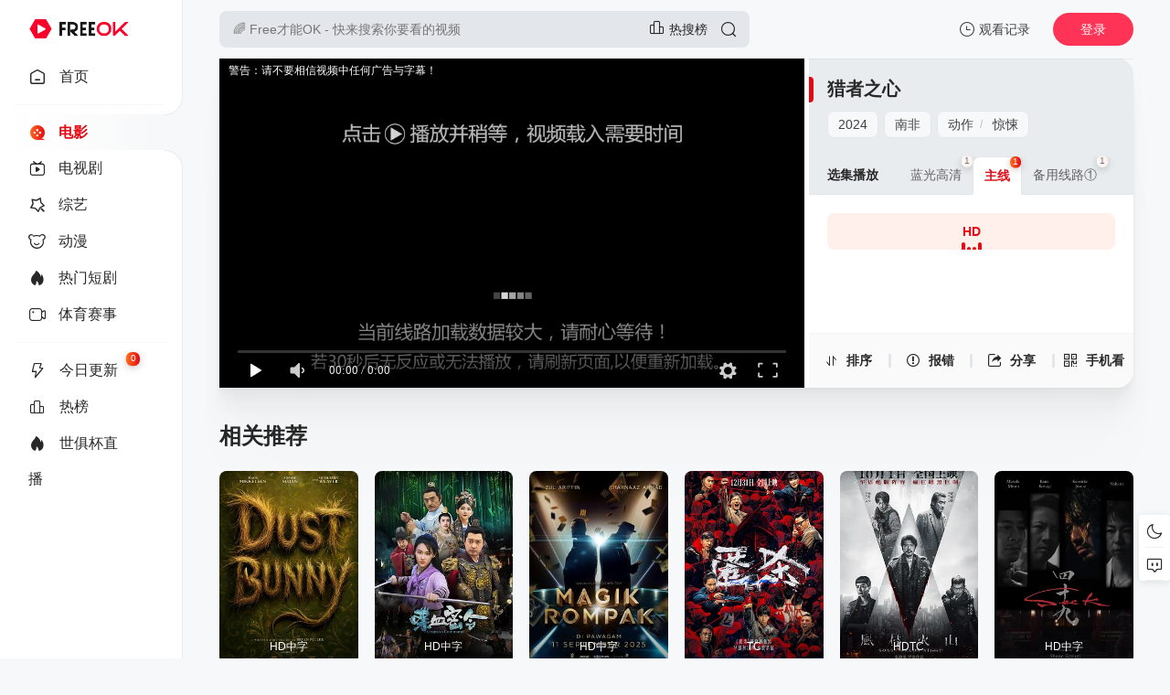

--- FILE ---
content_type: text/html; charset=utf-8
request_url: https://www.jsard.com/vodplay/109632-2-1.html
body_size: 7337
content:
<!DOCTYPE html>
<html lang="zh-CN">
	<head>
	    <meta charset="UTF-8">
<meta name="renderer" content="webkit">
<meta name="force-rendering" content="webkit">
<meta http-equiv="X-UA-Compatible" content="IE=edge,chrome=1">
<meta name="viewport" content="width=device-width, initial-scale=1.0, maximum-scale=1.0, user-scalable=0">
<script>var maccms={"path":"","mid":"1","url":"www.jsard.com","wapurl":"www.jsard.com","mob_status":"0"};</script>
<link rel="shortcut icon" href="/mxtheme/images/favicon.png">
<link rel="stylesheet" href="/mxtheme/css/style.css" type="text/css">
<link id="cssFile" rel="stylesheet" href="/mxtheme/css/white.css" type="text/css">
 <script>
    function getCookieItem(name){
        var arr = document.cookie.match(new RegExp("(^| )"+name+"=([^;]*)(;|$)"));
        if(arr != null){ return decodeURIComponent(arr[2]); return null; }
    }
    let cookieItem = getCookieItem('mx_style')
    if(cookieItem && cookieItem !=='white') {
        document.querySelector('#cssFile').href = '/mxtheme/css/'+getCookieItem('mx_style')+'.css'
    }
</script>
<link rel="stylesheet" href="/mxtheme/css/swiper-bundle.min.css" type="text/css">
<script src="/mxtheme/js/jquery.min.js"></script>
<script src="/mxtheme/js/home.js"></script>
<script src="/mxtheme/js/jquery.lazyload.js"></script>
<script src="/static/js/jquery.cookie.js"></script>
<script src="/static/js/jquery.clipboard.js"></script>	
<script type="text/javascript"  src="/mxtheme/js/jquery.qrcode.min.js"></script>
<script type="text/javascript">var vod_name='猎者之心',vod_url=window.location.href,vod_part='HD';</script>
<script type="text/javascript"  src="/mxtheme/js/history.js"></script>
<script src="/mxtheme/js/script.js"></script>	
<script src="/mxtheme/js/swiper-bundle.min.js"></script>	
<script src="/mxtheme/js/layer.min.js"></script>
<link rel="stylesheet" href="/mxtheme/js/theme/default/layer.css" type="text/css">
<style></style>
<script>
$(function(){
$('#searchbutton').click(function() {
if ($('.search-input').val()  == '') { layer.msg('请输入搜索关键词！',{time:1000,shade: 0.8}); $(".search-input").focus(); return false; }
})
});
</script>
<style>
 @media (max-width: 559px){
 .homepage .navbar {width: calc(100vw - 91px);}    
 .navbar.open, .page .navbar {width: calc(100vw - 135px);}
.side-op{ width:130px;}
.homepage .side-op.open .header-op-search{display:block;}}
</style>
 

<!-- Google tag (gtag.js) -->
<script async src="https://www.googletagmanager.com/gtag/js?id=G-2B1SHFVP87"></script>
<script>
  window.dataLayer = window.dataLayer || [];
  function gtag(){dataLayer.push(arguments);}
  gtag('js', new Date());

  gtag('config', 'G-2B1SHFVP87');
</script>
		<title>《猎者之心》主线HD免费在线观看_动作片 - FreeOK影视大全</title>
		<meta name="keywords" content="猎者之心HD免费在线观看,猎者之心剧情介绍">
		<meta name="description" content="猎者之心-HD剧情:由于朋友发现了南非政府内部的危险阴谋，这名退隐的刺客不得不再次出山">
	</head>

	<body>
		<div class="page player">
        	                	<div class="header">
						<div class="header-box">
							<div class="logo ">
								<a href="/" title="FreeOK追剧也很卷_影视大全|热门电影电视剧在线观看"><img class="logo2"  src="/mxtheme/images/logo.png" alt="FreeOK追剧也很卷_影视大全|热门电影电视剧在线观看" >
								<img class="logo1" src="/mxtheme/images/logo.png" /></a>
							</div>
						
							<div class="search-box ">
								<div class="searchbar-main">
						        <form name="search" method="get" action="/vodsearch.html" onSubmit="return qrsearch();">
									<div class="searchbar">
									   <input class="search-input"  type="text" name="wd" autocomplete="off" placeholder="🌈 Free才能OK - 快来搜索你要看的视频">
									   <a target="_blank" href="/label/hot.html" title="飘花热榜">
									   <i class="icon icon-ranking-o phb"></i><span>热搜榜</span></a>
							        <button class="search-btn search-go" id="searchbutton" type="submit"><i class="icon-search"></i></button>
									  <button class="cancel-btn" type="button">取消</button></div>
									<div class="search-recommend-box">
										<div class="search-recommend">
											<div class="search-recommend-title"><strong>大家都在搜</strong></div>
											<div class="search-tag">
																	                    <a href="/vodsearch%E9%95%BF%E5%AE%89%E7%9A%84%E8%8D%94%E6%9E%9D.html" class="hot "><i class="icon-hot"></i>长安的荔枝</a>
						                    						                    <a href="/vodsearch%E4%B8%B4%E6%B1%9F%E4%BB%99.html" class="hot "><i class="icon-hot"></i>临江仙</a>
						                    						                    <a href="/vodsearch%E8%97%8F%E6%B5%B7%E4%BC%A0.html" class="hot "><i class="icon-hot"></i>藏海传</a>
						                    						                    <a href="/vodsearch%E4%B8%83%E6%A0%B9%E5%BF%83%E7%AE%80.html" class="hot "><i class="icon-hot"></i>七根心简</a>
						                    						                    <a href="/vodsearch%E6%8A%98%E8%85%B0.html" class=""><i class="icon-hot"></i>折腰</a>
						                    						                    <a href="/vodsearch%E7%BB%BD%E6%94%BE%E7%9A%84%E8%AE%B8%E5%BC%80%E5%BF%83.html" class=""><i class="icon-hot"></i>绽放的许开心</a>
						                    						                    <a href="/vodsearch%E9%99%B7%E5%85%A5%E6%88%91%E4%BB%AC%E7%9A%84%E7%83%AD%E6%81%8B.html" class=""><i class="icon-hot"></i>陷入我们的热恋</a>
						                    						                    <a href="/vodsearch%E6%8A%A4%E5%AE%9D%E5%AF%BB%E8%B8%AA.html" class=""><i class="icon-hot"></i>护宝寻踪</a>
						                    											</div>
										</div>
									</div>
								</form>
								</div>
							</div>
							
							<div class="header-op">
								<div class="header-op-list">
									<div class="drop">
										<div class="header-op-list-btn header-op-history"><i class="icon icon-history-o"></i><span>观看记录</span></div>
										<div class="drop-content drop-history">
											<div class="drop-content-box">
												<ul class="drop-content-items historical">
													<li class="drop-item drop-item-title"><i class="icon icon-history"></i><strong>我的观影记录</strong></li>
												</ul>
											</div>
										</div>
										<div class="shortcuts-mobile-overlay"></div>
									</div>
																		<div class="mac_user header-op-user"  title="会员中心">登录</div>
																		<div class="header-op-list-btn header-op-search"><i class="icon icon-search"></i></div>
								</div>
							</div>
						</div>
					</div>
						
						<div class="sidebar">
						<div class="navbar ">
							<ul class="navbar-items swiper-wrapper">
								<li class="swiper-slide navbar-item ">
									<a href="/" class="links">
										<div ></div><i class="icon-arrow-go"></i><i class="icon icon-home-o"></i><span>首页</span></a>
								</li>
							<li class="navbar-hr"></li>
																<li class="swiper-slide navbar-item active">
									<a href="/vodtype/dianying.html" title="电影" class="links">
									    <div class="current"></div>									<i class="icon-arrow-go"></i>
									                                <i class="icon-dy-o"></i>
                                								<span>电影</span></a>
								</li>
																<li class="swiper-slide navbar-item ">
									<a href="/vodtype/dsj.html" title="电视剧" class="links">
									    									<i class="icon-arrow-go"></i>
									                                <i class="icon-tv-o"></i>
                                								<span>电视剧</span></a>
								</li>
																<li class="swiper-slide navbar-item ">
									<a href="/vodtype/zongyi.html" title="综艺" class="links">
									    									<i class="icon-arrow-go"></i>
									                                <i class="icon-zy-o"></i>
                                 								<span>综艺</span></a>
								</li>
																<li class="swiper-slide navbar-item ">
									<a href="/vodtype/dongman.html" title="动漫" class="links">
									    									<i class="icon-arrow-go"></i>
									                                <i class="icon-dm-o"></i>
                                 								<span>动漫</span></a>
								</li>
																<li class="swiper-slide navbar-item ">
									<a href="/vodtype/remenduanju.html" title="热门短剧" class="links">
									    									<i class="icon-arrow-go"></i>
									                                <i class="icon-hot"></i>
                                 								<span>热门短剧</span></a>
								</li>
																<li class="swiper-slide navbar-item ">
									<a href="/vodtype/tiyusaishi.html" title="体育赛事" class="links">
									    									<i class="icon-arrow-go"></i>
																	   <i class="icon-jl-o"></i>
								   								<span>体育赛事</span></a>
								</li>
																<li class="navbar-hr"></li>
																<li class="swiper-slide navbar-item  ">
									<a href="/label/new.html" class="links">
									      									<i class="icon-arrow-go"></i><i class="icon icon-update-o"></i><span>今日更新</span><small>0</small></a>
								</li>
																<li class="swiper-slide navbar-item  ">
									<a href="/label/hot.html" class="links">
									    	      									<i class="icon-arrow-go"></i><i class="icon icon-ranking-o"></i><span>热榜</span></a>
								</li>
																<li class="swiper-slide navbar-item">
									<a onclick="_hmt.push(['_trackEvent', '上方', '点击']);" href="htttp://www.wzz9.com" class="links" rel="nofollow" target="_blank" title="世俱杯直播">
									<i class="icon-arrow-go"></i><i class="icon icon-hot"></i><span>世俱杯直播</span></a>
								</li>
															</ul>
						</div>
						<div class="side-op">
							<div class="header-op-list">
									<div class="drop">
										<div class="header-op-list-btn header-op-history"><i class="icon icon-history-o"></i><span>观看记录</span></div>
										<div class="drop-content drop-history">
											<div class="drop-content-box">
												<ul class="drop-content-items historical">
													<li class="drop-item drop-item-title"><i class="icon icon-history"></i><strong>我的观影记录</strong></li>
												</ul>
											</div>
										</div>
										<div class="shortcuts-mobile-overlay"></div>
									</div>
								<div class="header-op-list-btn header-op-search"><i class="icon icon-search"></i></div>
									                                	<div class="member_group">
									<div class="mac_user"><img  src="/static/images/touxiang.png" class="useimg"></div>
									</div>
																</div>
						</div>
					</div>
					                    <script>
	            $(document).scroll(function() {
		        var H = $(document).scrollTop();
		            if(H > 20) {
		          $(".sidebar").addClass("sidebar-bg");
	        	} else {
		        $(".sidebar").removeClass("sidebar-bg");
		        }
			    if(H > 140) {
		        $(".navbar").addClass("open");
		    	$(".side-op").addClass("open");
		        } else {
		           $(".navbar").removeClass("open");
		  	     $(".side-op").removeClass("open");
	            	}
	            });
                    </script>
                                         <style>.homepage .side-op .header-op-search{display:none;}</style>
                                          <style>
             @media (max-width: 559px){.homepage .header{0}.homepage .sidebar{0}}</style>
                                        	
			<div class="main">
				<div class="content">
					<div class="module module-player">
						<div class="module-main">
							<div class="player-box">
						<div class="player-box-main">
		                	                        <script type="text/javascript">var player_aaaa={"flag":"play","encrypt":2,"trysee":0,"points":0,"link":"\/vodplay\/109632-1-1.html","link_next":"","link_pre":"","vod_data":{"vod_name":"\u730e\u8005\u4e4b\u5fc3","vod_actor":"Bonko Khoza,Connie Ferguson,Masasa Mbangeni","vod_director":"Mandla Dube","vod_class":"\u52a8\u4f5c,\u60ca\u609a"},"url":"[base64]","url_next":"","from":"snm3u8","server":"no","note":"","id":"109632","sid":2,"nid":1}</script><script type="text/javascript" src="/static/js/playerconfig.js?t=20260119"></script><script type="text/javascript" src="/static/js/player.js?t=a20260119"></script> 
								</div>
                            	 							</div>
						                        	<div class="module-player-side">
								<div class="module-player-info">
									<div class="module-info-heading">
										<h1><a href="/voddetail-109632.html" title="猎者之心">猎者之心</a></h1>
										<div class="module-info-tag">
										<div class="module-info-tag-link"><a title="2024" href="/vodshow/6/year/2024.html">2024</a></div>
										<div class="module-info-tag-link"><a title="南非" href="/vodshow/6/area/%E5%8D%97%E9%9D%9E.html">南非</a></div>
										<div class="module-info-tag-link">
														                	<a href="/vodshow/6/class/%E5%8A%A8%E4%BD%9C.html">动作</a><span class="slash">/</span>
					                	 					                	<a href="/vodshow/6/class/%E6%83%8A%E6%82%9A.html">惊悚</a><span class="slash">/</span>
					                	 										</div>
										</div>
									</div>
								</div>
								<div class="module-player-handle-items">
								    								     <div class="module-player-handle-item">
										<div class="handle-btn" id="sortBtn">
										 <span class="handle-btn-icon"><i class="icon-sort"></i></span><span class="handle-btn-name">排序</span>
										 </div>
									</div>
																			<div class="module-player-handle-item">
										<div class="handle-btn" onclick="MAC.Gbook.Report('主线线路-《猎者之心》' + location.href,'2')">
										 <span class="handle-btn-icon"><i class="icon-report"></i></span><span class="handle-btn-name">报错</span>
										 </div>
									</div>
																		<div class="module-player-handle-item share">
										<div class="handle-btn share-btn" title="分享《猎者之心》给朋友一起看" data-clipboard-text="www.jsard.com/voddetail-109632.html 我正在FreeOK追剧也很卷_影视大全|热门电影电视剧在线观看观看《猎者之心》，推荐给你一起看！"><span class="handle-btn-icon"><i class="icon-share"></i></span><span class="handle-btn-name">分享</span></div>
									</div>
																		<div class="module-player-handle-item qrcode drop">
										<div class="handle-btn"><span class="handle-btn-icon"><i class="icon-qrcode"></i></span><span class="handle-btn-name">手机看</span></div>
										<div class="drop-content drop-qrcode">
											<div class="drop-content-box drop-qrcode-content">
												<div class="drop-qrcode-info">
													<div class="drop-qrcode-img" id="qrcode"></div>
													<div class="drop-qrcode-info-text">
														<p><strong>猎者之心 -HD</strong></p>
														<p>手机扫一扫继续看</p>
													</div>
												</div>
												<div class="drop-qrcode-info-tips"> FreeOK追剧也很卷_影视大全|热门电影电视剧在线观看-被部分浏览器误屏蔽，为保证正常访问，推荐使用<strong>Chrome</strong>、<strong>Edge</strong>、<strong>Safari</strong>等浏览器。 </div>
											</div>
										</div>
									</div>
																		</div>
								<div class="player-list">
									<div class="module-heading player-heading">
										<h2 class="module-title">选集播放</h2>
										<div class="module-tab"><label class="module-tab-name"><span class="module-tab-value">主线</span><i class="icon-arrow"></i></label>
											<div class="module-tab-items tab swiper-initialized swiper-horizontal swiper-pointer-events swiper-free-mode" >
												<div class="module-tab-title">选择播放源<span class="close-drop"><i class="icon-close"></i></span></div>
												<div class="module-tab-items-box" id="mobile-tab-box" style="display:none;">
												         
													 <a class="module-tab-item tab-item" href="/vodplay/109632-4-1.html"><span>蓝光高清</span><small>1</small></a>
													  
													<div class="module-tab-item tab-item  active"><span>主线</span><small>1</small></div>
													    
													 <a class="module-tab-item tab-item" href="/vodplay/109632-1-1.html"><span>备用线路①</span><small>1</small></a>
													     
													 <a class="module-tab-item tab-item" href="/vodplay/109632-3-1.html"><span>备用线路②</span><small>1</small></a>
													 	
												</div>
												<div class="swiper swiper-initialized swiper-horizontal swiper-pointer-events module-tab-items tab swiper-initialized" id="playSwiper">
													<div class="swiper-wrapper">
													        
													 <a data-hash="slide{1}" class="swiper-slide module-tab-item tab-item" href="/vodplay/109632-4-1.html">蓝光高清<small class="no">1</small></a>
													  
														<div data-hash="slide{1}" class="swiper-slide module-tab-item tab-item active">主线<small class="no">1</small></div>
													    
													 <a data-hash="slide{1}" class="swiper-slide module-tab-item tab-item" href="/vodplay/109632-1-1.html">备用线路①<small class="no">1</small></a>
													     
													 <a data-hash="slide{1}" class="swiper-slide module-tab-item tab-item" href="/vodplay/109632-3-1.html">备用线路②<small class="no">1</small></a>
													 													</div>
												</div>
											</div>
										</div>
										<div class="shortcuts-mobile-overlay"></div>
									</div>
									  	
									<div class="module-list sort-list tab-list play-tab-list " id="panel2">
										<div class="module-play-list">
											<div class="module-play-list-content  module-play-list-larger ">
											 
                                            <a class="module-play-list-link " href="/vodplay/109632-4-1.html" title="播放猎者之心1080P"><span>1080P</span>
                                                                                        </a>
                                             
											</div>
										</div>
									</div>
									 	
									<div class="module-list sort-list tab-list play-tab-list active" id="panel2">
										<div class="module-play-list">
											<div class="module-play-list-content  module-play-list-larger ">
											 
                                            <a class="module-play-list-link active" href="/vodplay/109632-2-1.html" title="播放猎者之心HD"><span>HD</span>
                                            <div class="playon"><i></i><i></i><i></i><i></i></div>                                            </a>
                                             
											</div>
										</div>
									</div>
									 	
									<div class="module-list sort-list tab-list play-tab-list " id="panel2">
										<div class="module-play-list">
											<div class="module-play-list-content  module-play-list-larger ">
											 
                                            <a class="module-play-list-link " href="/vodplay/109632-1-1.html" title="播放猎者之心正片"><span>正片</span>
                                                                                        </a>
                                             
											</div>
										</div>
									</div>
									 	
									<div class="module-list sort-list tab-list play-tab-list " id="panel2">
										<div class="module-play-list">
											<div class="module-play-list-content  module-play-list-larger ">
											 
                                            <a class="module-play-list-link " href="/vodplay/109632-3-1.html" title="播放猎者之心1080P"><span>1080P</span>
                                                                                        </a>
                                             
											</div>
										</div>
									</div>
									 								</div>
							</div>
						</div>
						 					</div>
						                <div class="module">
						<div class="module-heading">
							<h2 class="module-title">相关推荐</h2></div>
						<div class="module-main ">
							<div class="module-items module-poster-items-base ">
						
								<a href="/voddetail-174656.html" title="尘兔" class="module-poster-item module-item">
	<div class="module-item-cover">
		<div class="module-item-note">HD中字</div>
		<div class="module-item-pic"><img class="lazy lazyload" data-original="https://vip.dytt-img.com/upload/vod/20251215-1/f097cb3de36fd8d73d4d65cfd3724a6c.jpg" alt="尘兔"  referrerpolicy="no-referrer" src="/mxtheme/images/load.gif"></div>
	</div>
	<div class="module-poster-item-info">
		<div class="module-poster-item-title">尘兔</div>
	</div>
</a>
									
								<a href="/voddetail-177285.html" title="喋血密令" class="module-poster-item module-item">
	<div class="module-item-cover">
		<div class="module-item-note">HD中字</div>
		<div class="module-item-pic"><img class="lazy lazyload" data-original="https://vip.dytt-img.com/upload/vod/20260113-1/157cfe6e163b566b745da15b678590e7.jpg" alt="喋血密令"  referrerpolicy="no-referrer" src="/mxtheme/images/load.gif"></div>
	</div>
	<div class="module-poster-item-info">
		<div class="module-poster-item-title">喋血密令</div>
	</div>
</a>
									
								<a href="/voddetail-177284.html" title="惊爆魔盗团" class="module-poster-item module-item">
	<div class="module-item-cover">
		<div class="module-item-note">HD中字</div>
		<div class="module-item-pic"><img class="lazy lazyload" data-original="https://vip.dytt-img.com/upload/vod/20260113-1/7175aab5f5a59626d9e11288c46d42a0.jpg" alt="惊爆魔盗团"  referrerpolicy="no-referrer" src="/mxtheme/images/load.gif"></div>
	</div>
	<div class="module-poster-item-info">
		<div class="module-poster-item-title">惊爆魔盗团</div>
	</div>
</a>
									
								<a href="/voddetail-177169.html" title="匿杀" class="module-poster-item module-item">
	<div class="module-item-cover">
		<div class="module-item-note">TC</div>
		<div class="module-item-pic"><img class="lazy lazyload" data-original="https://ps.ryzypics.com/upload/vod/20260112-1/ed3b770f77310d7955863ea0f2a1fa28.webp" alt="匿杀"  referrerpolicy="no-referrer" src="/mxtheme/images/load.gif"></div>
	</div>
	<div class="module-poster-item-info">
		<div class="module-poster-item-title">匿杀</div>
	</div>
</a>
									
								<a href="/voddetail-170296.html" title="风林火山2025" class="module-poster-item module-item">
	<div class="module-item-cover">
		<div class="module-item-note">HDTC</div>
		<div class="module-item-pic"><img class="lazy lazyload" data-original="https://ps.ryzypics.com/upload/vod/20251002-1/dbaffff7fb9b33927dec4206b0a12d14.webp" alt="风林火山2025"  referrerpolicy="no-referrer" src="/mxtheme/images/load.gif"></div>
	</div>
	<div class="module-poster-item-info">
		<div class="module-poster-item-title">风林火山2025</div>
	</div>
</a>
									
								<a href="/voddetail-176888.html" title="忍者刺客49" class="module-poster-item module-item">
	<div class="module-item-cover">
		<div class="module-item-note">HD中字</div>
		<div class="module-item-pic"><img class="lazy lazyload" data-original="https://ps.ryzypics.com/upload/vod/20260110-1/ed4ce7efb6e34ac2fececc8a53042698.webp" alt="忍者刺客49"  referrerpolicy="no-referrer" src="/mxtheme/images/load.gif"></div>
	</div>
	<div class="module-poster-item-info">
		<div class="module-poster-item-title">忍者刺客49</div>
	</div>
</a>
									
								<a href="/voddetail-176858.html" title="阿坎达2" class="module-poster-item module-item">
	<div class="module-item-cover">
		<div class="module-item-note">HD</div>
		<div class="module-item-pic"><img class="lazy lazyload" data-original="https://snzypic.vip/upload/vod/20260110-1/954b8f5f42e0ef206a1244422a7acdcc.jpg" alt="阿坎达2"  referrerpolicy="no-referrer" src="/mxtheme/images/load.gif"></div>
	</div>
	<div class="module-poster-item-info">
		<div class="module-poster-item-title">阿坎达2</div>
	</div>
</a>
									
								<a href="/voddetail-172906.html" title="越境猎杀" class="module-poster-item module-item">
	<div class="module-item-cover">
		<div class="module-item-note">正片</div>
		<div class="module-item-pic"><img class="lazy lazyload" data-original="https://ps.ryzypics.com/upload/vod/20251127-1/9dfe560139a3a294d69f4857f259465b.webp" alt="越境猎杀"  referrerpolicy="no-referrer" src="/mxtheme/images/load.gif"></div>
	</div>
	<div class="module-poster-item-info">
		<div class="module-poster-item-title">越境猎杀</div>
	</div>
</a>
									
								<a href="/voddetail-176681.html" title="赏金猎手2025" class="module-poster-item module-item">
	<div class="module-item-cover">
		<div class="module-item-note">HD</div>
		<div class="module-item-pic"><img class="lazy lazyload" data-original="https://snzypic.vip/upload/vod/20260109-1/00928f8e53e564eb09284c38fd51b8f4.jpg" alt="赏金猎手2025"  referrerpolicy="no-referrer" src="/mxtheme/images/load.gif"></div>
	</div>
	<div class="module-poster-item-info">
		<div class="module-poster-item-title">赏金猎手2025</div>
	</div>
</a>
									
								<a href="/voddetail-176423.html" title="情报2025" class="module-poster-item module-item">
	<div class="module-item-cover">
		<div class="module-item-note">HD中字</div>
		<div class="module-item-pic"><img class="lazy lazyload" data-original="https://img1.doubanio.com/view/photo/s_ratio_poster/public/p2923665940.webp#err2026-01-07" alt="情报2025"  referrerpolicy="no-referrer" src="/mxtheme/images/load.gif"></div>
	</div>
	<div class="module-poster-item-info">
		<div class="module-poster-item-title">情报2025</div>
	</div>
</a>
									
								<a href="/voddetail-171552.html" title="冷血狐狸" class="module-poster-item module-item">
	<div class="module-item-cover">
		<div class="module-item-note">HD</div>
		<div class="module-item-pic"><img class="lazy lazyload" data-original="https://snzypic.vip/upload/vod/20251109-1/cc890d90fb787eb8c47c1f10d67f56df.jpg" alt="冷血狐狸"  referrerpolicy="no-referrer" src="/mxtheme/images/load.gif"></div>
	</div>
	<div class="module-poster-item-info">
		<div class="module-poster-item-title">冷血狐狸</div>
	</div>
</a>
									
								<a href="/voddetail-147900.html" title="迎刃而姐" class="module-poster-item module-item">
	<div class="module-item-cover">
		<div class="module-item-note">正片</div>
		<div class="module-item-pic"><img class="lazy lazyload" data-original="https://snzypic.vip/upload/vod/20241209-1/f3fb11de7f74a5af5816ec25f8892f05.jpg" alt="迎刃而姐"  referrerpolicy="no-referrer" src="/mxtheme/images/load.gif"></div>
	</div>
	<div class="module-poster-item-info">
		<div class="module-poster-item-title">迎刃而姐</div>
	</div>
</a>
									
								<a href="/voddetail-176296.html" title="血腥老虎:冲突开始" class="module-poster-item module-item">
	<div class="module-item-cover">
		<div class="module-item-note">HD中字</div>
		<div class="module-item-pic"><img class="lazy lazyload" data-original="https://ps.ryzypics.com/upload/vod/20260106-1/0ee2cff7e4bb95650302bbcb8e6f5dd0.webp" alt="血腥老虎:冲突开始"  referrerpolicy="no-referrer" src="/mxtheme/images/load.gif"></div>
	</div>
	<div class="module-poster-item-info">
		<div class="module-poster-item-title">血腥老虎:冲突开始</div>
	</div>
</a>
									
								<a href="/voddetail-176069.html" title="猛虎末路" class="module-poster-item module-item">
	<div class="module-item-cover">
		<div class="module-item-note">正片</div>
		<div class="module-item-pic"><img class="lazy lazyload" data-original="https://snzypic.vip/upload/vod/20260102-1/7a40e324df446fd24e59392a8551de70.jpg" alt="猛虎末路"  referrerpolicy="no-referrer" src="/mxtheme/images/load.gif"></div>
	</div>
	<div class="module-poster-item-info">
		<div class="module-poster-item-title">猛虎末路</div>
	</div>
</a>
									
								<a href="/voddetail-170526.html" title="拳战擂台:杰克保罗对战迈克泰森" class="module-poster-item module-item">
	<div class="module-item-cover">
		<div class="module-item-note">正片</div>
		<div class="module-item-pic"><img class="lazy lazyload" data-original="https://snzypic.vip/upload/vod/20251023-1/3fd807d8eebb936ff0fb811bed2a9221.jpg" alt="拳战擂台:杰克保罗对战迈克泰森"  referrerpolicy="no-referrer" src="/mxtheme/images/load.gif"></div>
	</div>
	<div class="module-poster-item-info">
		<div class="module-poster-item-title">拳战擂台:杰克保罗对战迈克泰森</div>
	</div>
</a>
									
								<a href="/voddetail-176045.html" title="青出于蓝2025" class="module-poster-item module-item">
	<div class="module-item-cover">
		<div class="module-item-note">HD中字</div>
		<div class="module-item-pic"><img class="lazy lazyload" data-original="https://vip.dytt-img.com/upload/vod/20251125-1/4f45dd2581005b15b17cf9b1a7e82f42.jpg" alt="青出于蓝2025"  referrerpolicy="no-referrer" src="/mxtheme/images/load.gif"></div>
	</div>
	<div class="module-poster-item-info">
		<div class="module-poster-item-title">青出于蓝2025</div>
	</div>
</a>
															</div>
						</div>
					</div>
				</div>
			</div>
	                        	                     	<div class="fixedGroup">
                    	                          	    <div class="fixedGroup-item">
                    	        <div class="fixedGroup__cell">
                    	            <span class="fixedGroup__triangle"></span>
                    	            <div class="txt" id="changeAppearance">切换深色外观</div>
                    	        </div>
                    	        <i  class="icon-yejian" data-id="black"></i>
                    	        <i class="icon-rijian" data-id="white"></i>
                    	    </div>
                    	    	                    	    <div class="fixedGroup-item" onclick="location='/gbook.html'">
                    	        <div class="fixedGroup__cell">
                    	            <span class="fixedGroup__triangle"></span>
                    	            <div>留言</div>
                    	        </div>
                    	        <i class="icon-gbook"></i>
                    	    </div>
                    	                       	    <div class="fixedGroup-item retop">
                    	        <div class="fixedGroup__cell">
                    	            <span class="fixedGroup__triangle"></span>
                    	            <div>回到顶部</div>
                    	        </div>
                    	        <i class="icon-top"></i>
                    	    </div>
                    	                          	</div>
                    	                    	<div class="footer">
						<div class="content">
					       							<div class="footer-content">
								<div class="foot-logo"><img class="logo2"  src="/mxtheme/images/logo.png" alt="FreeOK追剧也很卷_影视大全|热门电影电视剧在线观看" >
								<img class="logo1" src="/mxtheme/images/logo.png" /></div>
								<div class="foot-copyright">
								   
		                        <a target="_blank" href="/rss.xml">RSS</a>
	                        	<a target="_blank" href="/rss/baidu.xml">Baidu</a>
		                        <a target="_blank" href="/rss/baidu.xml">Google</a>
	                        	<a target="_blank" href="/rss/sogou.xml">Sogou</a>
	                        									<p>FreeOK追剧也很卷_影视大全|热门电影电视剧在线观看本站所有内容均来自互联网分享站点所提供的公开引用资源，未提供资源上传、存储服务	<span class="none"></span></p>
								</div>
							</div>
						</div>
					</div>
					
<script type="text/javascript">   
	document.onkeydown=function(){
	    
		var e = window.event||arguments[0];
		
	      
			if(e.keyCode==123){
				alert('你知道的太多了');
				return false;
			}
         
		if((e.ctrlKey)&&(e.shiftKey)&&(e.keyCode==73)){
			alert('你知道的太多了');
			return false;
		}
		if((e.ctrlKey)&&(e.keyCode==85)){
			alert('你知道的太多了');
			return false;
		}
		if((e.ctrlKey)&&(e.keyCode==83)){
		   alert('你知道的太多了');
		   return false;
		}
        	}
   
	document.oncontextmenu=function(){
		alert('你知道的太多了');
		return false;
	}
 </script>
					
		</div>
		<div class="shortcuts-box"><div id="shortcuts-info"></div></div>
<span class="mac_ulog_set none" alt="设置播放页浏览记录" data-type="4" data-mid="1" data-id="109632" data-sid="2" data-nid="1"></span>
<span class="mac_hits none" data-mid="1" data-id="109632" data-type="hits"></span>
	<script defer src="https://static.cloudflareinsights.com/beacon.min.js/vcd15cbe7772f49c399c6a5babf22c1241717689176015" integrity="sha512-ZpsOmlRQV6y907TI0dKBHq9Md29nnaEIPlkf84rnaERnq6zvWvPUqr2ft8M1aS28oN72PdrCzSjY4U6VaAw1EQ==" data-cf-beacon='{"version":"2024.11.0","token":"8f73efdef219440d91ce1bf6eae875ba","r":1,"server_timing":{"name":{"cfCacheStatus":true,"cfEdge":true,"cfExtPri":true,"cfL4":true,"cfOrigin":true,"cfSpeedBrain":true},"location_startswith":null}}' crossorigin="anonymous"></script>
</body>

</html>

--- FILE ---
content_type: text/html
request_url: https://www.jsard.com/static/player/dplayer.html
body_size: 617
content:
<!DOCTYPE html>
<html>
<head>
	<title>dplayer播放器 </title>
	<meta http-equiv="Content-Type" content="text/html; charset=utf-8"/>
	<meta http-equiv="X-UA-Compatible" content="IE=11" />
	<meta content="width=device-width,initial-scale=1.0,maximum-scale=1.0,user-scalable=no" id="viewport" name="viewport">
	<style type="text/css">
	html,body{width:100%;height:100%; padding:0; margin:0;}
	#playerCnt{width:100%;height:100%;}
	#stats{position:fixed;top:5px;left:10px;font-size:12px;color:#fdfdfd;z-index:1054752222;text-shadow:1px 1px 1px #000, 1px 1px 1px #000} 
	.dplayer-menu{display:none!important}
	</style>
	<link rel="stylesheet" href="./dplayer/DPlayer.min.css">
	<script type="text/javascript" src="./dplayer/flv.min.js"></script>
	<script type="text/javascript" src="./dplayer/hls.min.js"></script>
	<script type="text/javascript" src="./dplayer/dash.all.min.js"></script>
	<script type="text/javascript" src="./dplayer/webtorrent.min.js"></script>
	<script type="text/javascript" src="./dplayer/DPlayer.min.js"></script>
	<script type="text/javascript" src="/static/js/jquery.js"></script>
</head>
<body marginwidth="0" marginheight="0">
<div id="playerCnt" ondblclick="click2()"></div>
<div id="stats">警告：请不要相信视频中任何广告与字幕！</div>
<script type="text/javascript" src="./dplayer/setting.js"></script>
<script defer src="https://static.cloudflareinsights.com/beacon.min.js/vcd15cbe7772f49c399c6a5babf22c1241717689176015" integrity="sha512-ZpsOmlRQV6y907TI0dKBHq9Md29nnaEIPlkf84rnaERnq6zvWvPUqr2ft8M1aS28oN72PdrCzSjY4U6VaAw1EQ==" data-cf-beacon='{"version":"2024.11.0","token":"8f73efdef219440d91ce1bf6eae875ba","r":1,"server_timing":{"name":{"cfCacheStatus":true,"cfEdge":true,"cfExtPri":true,"cfL4":true,"cfOrigin":true,"cfSpeedBrain":true},"location_startswith":null}}' crossorigin="anonymous"></script>
</body>
</html>

--- FILE ---
content_type: text/css
request_url: https://www.jsard.com/mxtheme/css/style.css
body_size: 23528
content:
* {
	margin: 0;
	padding: 0
}

*,
:after,
:before {
	box-sizing: border-box
}

body,
html {
	height: 100%
}

html {
	-webkit-tap-highlight-color: transparent;
	-ms-text-size-adjust: 100%;
	-webkit-text-size-adjust: 100%;
	line-height: 1.6;
	font-size: 14px;
	-webkit-tap-highlight-color: transparent
}

input,
button,
textarea,
select {
	outline: none;
	resize: none;
	border: none;
	-webkit-appearance: none;
	appearance: none;
	background: transparent;
	color: inherit;
	font: inherit
}

body,
input,
textarea,
select,
button {
	-webkit-touch-callout: none;
	-webkit-font-smoothing: antialiased;
	font-family: -apple-system-font, BlinkMacSystemFont, "Helvetica Neue", "PingFang SC", "Hiragino Sans GB", "Microsoft YaHei UI", "Microsoft YaHei", Arial, sans-serif
}

body {
	color: #282828;
	background: #f7f8f9
}

img {
	border: none
}

em {
	font-style: normal
}

button {
	cursor: pointer;
	background: none
}

button,
video {
	border: none;
	outline: none;
}

ol,
ul,
li,
dl,
dd,
dt {
	list-style: none
}

a {
	text-decoration: none;
	color: #282828;
	outline: none
}

a:hover {
	text-decoration: none;
	color: #e50914
}

table {
	empty-cells: show;
	border-collapse: collapse
}

caption,
th {
	text-align: left;
	font-weight: 400
}

select::-ms-expand,
input[type=radio]::-ms-check,
input[type=checkbox]::-ms-check,
input[type=text]::-ms-clear,
input[type=tel]::-ms-clear,
input[type=number]::-ms-clear {
	display: none
}

input[type="radio"],
input[type=checkbox] {
	clip: rect(0, 0, 0, 0)
}

.color-main,
.module-ranking-tab-link i,
.search-tag i,
.navbar-item.active a i {
	background: -webkit-linear-gradient(0deg, #ff711f, #e50914);
	-webkit-background-clip: text;
	-webkit-text-fill-color: transparent
}

.navbar .swiper-slide {
	width: auto;
}

.navbar .swiper-slide,
#playSwiper .swiper-slide {
	width: auto;
}

.wrapper {
	width: 100%
}

.content {
	width: 100%;
	margin: 0 auto
}

.shadow-small,
.module-tab-item.active {
	box-shadow: 0px 0 5px 0 rgba(0, 0, 0, 0.08), 0 0 1px rgba(0, 0, 0, 0.1)
}

.shadow-base,
.searchbar-main.open .searchbar,
.searchbar:hover {
	box-shadow: 0px 0 10px 0 rgba(0, 0, 0, 0.1), 0 0 1px rgba(0, 0, 0, 0.1)
}

.shadow,
.module-ranking-tab-link,
.module-paper-item,
.module-list {
	box-shadow: 0 2.75px 2.21px rgba(0, 0, 0, 0.01), 0 6.65px 5.32px rgba(0, 0, 0, 0.02), 0 12.5px 10px rgba(0, 0, 0, 0.01), 0 22px 18px rgba(0, 0, 0, 0.03), 0 42px 33.4px rgba(0, 0, 0, 0.02), 0 100px 80px rgba(0, 0, 0, 0.01), 0 0 1px rgba(0, 0, 0, 0.1)
}

.shadow-drop,
.drop:hover .drop-content {
	box-shadow: 0px 10px 70px rgba(0, 0, 0, 0.15), 0 0 1px rgba(0, 0, 0, 0.18)
}

.transition {
	transition: all 0.3s ease-in
}

.transition-fast {
	transition: all 0.15s ease-in
}

.transition-bg-fast {
	transition: background .15s ease
}

.transition-bg,
.shortcuts-mobile-overlay {
	transition: background .3s ease
}

.impact,
.module-title-en,
.module-ranking-tab-info,
.module-item-top {
	font-family: "Impact", "system-ui", "Helvetica Neue", sans-serif;
	font-weight: 900
}

.radian,
.navbar-item.active,
.links {
	position: relative
}

.radian::after,
.navbar-item.active::after,
.radian::before,
.navbar-item.active::before {
	top: -19px;
	right: 0
}

.radian::before,
.navbar-item.active::before,
.radian::after,
.navbar-item.active::after,
.radian .links::before,
.navbar-item.active .links::before,
.radian .links::after,
.navbar-item.active .links::after {
	content: '';
	position: absolute;
	height: 20px;
	width: 20px
}

.radian::before,
.navbar-item.active::before {
	background: #fff;
	border-radius: 0 0 20px 0;
	z-index: 1
}

.radian::after,
.navbar-item.active::after {
	background: #f7f8f9
}

.radian .links::before,
.navbar-item.active .links::before,
.radian .links::after,
.navbar-item.active .links::after {
	bottom: -20px;
	right: -16px
}

.radian .links::before,
.navbar-item.active .links::before,
.radian .links::before,
.navbar-item.active .links::before {
	background: #fff;
	border-radius: 0 20px 0 0;
	z-index: 1
}

.radian .links::after,
.navbar-item.active .links::after,
.radian .links::after,
.navbar-item.active .links::after {
	background: #f7f8f9
}

.border,
.btn-block-o,
.play-btn-o,
.module-heading-more,
.module-tab-name,
.module-class,
.module-item-box a,
.module-info-tag-link,
.module-play-list-link {
	position: relative
}

.border::after,
.btn-block-o::after,
.play-btn-o::after,
.module-heading-more::after,
.module-tab-name::after,
.module-class::after,
.module-item-box a::after,
.module-info-tag-link::after,
.module-play-list-link::after {
	border: 1px solid #e9ecef;
	border-radius: 8px;
	position: absolute;
	top: 0;
	left: 0;
	width: 100%;
	height: 100%;
	content: "";
	-webkit-transform-origin: 0 0;
	transform-origin: 0 0;
	pointer-events: none
}

@media only screen and (max-width: 559px) {

	.border::after,
	.btn-block-o::after,
	.play-btn-o::after,
	.module-heading-more::after,
	.module-tab-name::after,
	.module-class::after,
	.module-item-box a::after,
	.module-info-tag-link::after,
	.module-play-list-link::after {
		width: 200%;
		height: 200%;
		-webkit-transform: scale(0.5);
		transform: scale(0.5);
		border-radius: 16px
	}
}

.border-top,
.drop-item-link,
.module-paper-item-main a,
.module-info-footer,
.popup-main p:last-child {
	position: relative
}

.border-top::after,
.drop-item-link::after,
.module-paper-item-main a::after,
.module-info-footer::after,
.popup-main p:last-child::after {
	content: " ";
	position: absolute;
	left: 0;
	top: 0;
	width: 100%;
	height: 1px;
	background-color: #f1f3f5
}

.border-bottom,
.module-heading-tab,
.module-tab-title,
.module-class-items,
.module-class-item,
.module-info-introduction {
	position: relative
}

.border-bottom::after,
.module-heading-tab::after,
.module-tab-title::after,
.module-class-items::after,
.module-class-item::after,
.module-info-introduction::after {
	content: " ";
	position: absolute;
	left: 0;
	bottom: 0;
	width: 100%;
	height: 1px;
	background-color: #f1f3f5
}

@media only screen and (max-width: 559px) {

	.border-top::after,
	.drop-item-link::after,
	.module-paper-item-main a::after,
	.module-info-footer::after,
	.popup-main p:last-child::after,
	.border-bottom::after,
	.module-heading-tab::after,
	.module-tab-title::after,
	.module-class-items::after,
	.module-class-item::after,
	.module-info-introduction::after {
		-webkit-transform: scaleY(0.5);
		transform: scaleY(0.5)
	}
}

@font-face {
	font-family: 'iconfont';
	src: url("../fonts/iconfont.eot?fanger");
	src: url("../fonts/iconfont.eot?fanger#iefix") format("embedded-opentype"), url("../fonts/iconfont.ttf?fanger") format("truetype"), url("../fonts/iconfont.woff?fanger") format("woff"), url("../fonts/iconfont.svg?fanger#wpfont") format("svg");
	font-weight: normal;
	font-style: normal;
	font-display: block
}

[class^="icon-"],
[class*=" icon-"] {
	font-family: 'iconfont' !important;
	speak: never;
	font-style: normal;
	font-weight: normal;
	font-variant: normal;
	text-transform: none;
	line-height: 1;
	vertical-align: revert;
	display: inline-block;
	-webkit-font-smoothing: antialiased;
	-moz-osx-font-smoothing: grayscale
}

.icon-info:before {
	content: "\e91a"
}

.icon-next:before {
	content: "\e91b"
}

.icon-share:before {
	content: "\e91c"
}

.icon-qrcode:before {
	content: "\e91d"
}

.icon-arrow-o:before {
	content: "\e919"
}

.icon-close:before {
	content: "\e917"
}

.icon-arrow:before {
	content: "\e918"
}

.icon-history:before {
	content: "\e915"
}

.icon-hot:before {
	content: "\e916"
}

.icon-jl:before {
	content: "\e913"
}

.icon-jl-o:before {
	content: "\e914"
}

.icon-arrow-go:before {
	content: "\e911"
}

.icon-arrow-right:before {
	content: "\e912"
}

.icon-ranking:before {
	content: "\e90d"
}

.icon-ranking-o:before {
	content: "\e90e"
}

.icon-update:before {
	content: "\e90f"
}

.icon-update-o:before {
	content: "\e910"
}

.icon-search:before {
	content: "\e900"
}

.icon-play:before {
	content: "\e901"
}

.icon-history-o:before {
	content: "\e902"
}

.icon-zy:before {
	content: "\e903"
}

.icon-zy-o:before {
	content: "\e904"
}

.icon-dy:before {
	content: "\e905"
}

.icon-dy-o:before {
	content: "\e906"
}

.icon-dm:before {
	content: "\e907"
}

.icon-dm-o:before {
	content: "\e908"
}

.icon-home:before {
	content: "\e909"
}

.icon-home-o:before {
	content: "\e90a"
}

.icon-tv:before {
	content: "\e90b"
}

.icon-tv-o:before {
	content: "\e90c"
}

.icon-pets:before {
	content: "\e920"
}

.icon-car:before {
	content: "\e921"
}

.icon-zhuomian:before {
	content: "\e922"
}

.icon-game:before {
	content: "\e923"
}

.icon-love:before {
	content: "\e924"
}

.icon-fun:before {
	content: "\e925"
}

.icon-sp:before {
	content: "\e926"
}

.icon-junshi:before {
	content: "\e927"
}

.icon-keji:before {
	content: "\e928"
}

.icon-gbook:before {
	content: "\e929"
}

.icon-shop:before {
	content: "\e930"
}

.icon-qi:before {
	content: "\e931"
}

.icon-food:before {
	content: "\e932"
}

.icon-music:before {
	content: "\e933"
}

.icon-nba:before {
	content: "\e934"
}

.icon-nongren:before {
	content: "\e935"
}

.icon-rijian:before {
	content: "\e936"
}

.icon-shangchuan:before {
	content: "\e937"
}

.icon-child:before {
	content: "\e938"
}

.icon-score:before {
	content: "\e939"
}

.icon-zhifeiji:before {
	content: "\e940"
}

.icon-tianjia:before {
	content: "\e941"
}

.icon-top:before {
	content: "\e942"
}

.icon-tvs:before {
	content: "\e943"
}

.icon-sports:before {
	content: "\e944"
}

.icon-vlog:before {
	content: "\e945"
}

.icon-wenhua:before {
	content: "\e946"
}

.icon-wuzhanai:before {
	content: "\e947"
}

.icon-notice:before {
	content: "\e948"
}

.icon-recreation:before {
	content: "\e949"
}

.icon-movies:before {
	content: "\e950"
}

.icon-yejian:before {
	content: "\e951"
}

.icon-diy:before {
	content: "\e952"
}

.icon-shujia:before {
	content: "\e953"
}

.icon-download:before {
	content: "\e954"
}

.icon-down:before {
	content: "\e955"
}

.icon-link:before {
	content: "\e956"
}

.icon-report:before {
	content: "\e957"
}

.icon-fenxiang:before {
	content: "\e958"
}

.icon-apple:before {
	content: "\e959"
}

.icon-android:before {
	content: "\e960"
}

.icon-windows:before {
	content: "\e961"
}

.icon-apptuisong:before {
	content: "\e962"
}

.icon-app:before {
	content: "\e963"
}

.icon-shuaxin:before {
	content: "\e964"
}

.icon-right:before {
	content: "\e965"
}

.icon-left:before {
	content: "\e966"
}

.icon-full:before {
	content: "\e967"
}

.icon-sort:before {
	content: "\e968"
}

.icon-sorts:before {
	content: "\e972"
}

.icon-sort-o:before {
	content: "\e970"
}

.icon-bilibili:before {
	content: "\e969"
}

.icon-fullscreen:before {
	content: "\e971"
}

.icon-phone-o:before {
	content: "\e973"
}

.icon-week-o:before {
	content: "\e976"
}

.icon-xiugai:before {
	content: "\e977"
}

.icon-yonghu:before {
	content: "\e978"
}

.icon-you:before {
	content: "\e979"
}

.icon-yh:before {
	content: "\e980"
}

.icon-sz:before {
	content: "\e981"
}

.icon-vip:before {
	content: "\e982"
}

.icon-exit:before {
	content: "\e983"
}

.icon-warm:before {
	content: "\e984"
}

.icon-login:before {
	content: "\e985"
}

.icon-yonghu-o:before {
	content: "\e986"
}

.icon-shoucang:before {
	content: "\e987"
}

.icon {
	width: 16px;
	height: 16px;
	font-size: 16px;
	margin-right: 5px
}

.icon64 {
	width: 64px;
	height: 64px;
	font-size: 64px
}

.icon20 {
	width: 20px;
	height: 20px;
	font-size: 20px;
	color: #fff;
}

.active-bg,
.module-heading-tab .module-heading-tab-link.active {
	position: relative;
	z-index: 1
}

.active-bg::after,
.module-heading-tab .module-heading-tab-link.active::after {
	content: '';
	position: absolute;
	left: 0;
	bottom: -10%;
	width: 100%;
	background: #e50914;
	height: 40%;
	z-index: -1
}

.shortcuts-mobile-overlay {
	pointer-events: none;
	position: fixed;
	top: 0;
	left: 0;
	bottom: 0;
	right: 0;
	background-color: transparent;
	content: "";
	z-index: 19
}

.flex,
.logo,
.header-box,
.module-heading,
.module-paper-item-main a,
.searchbar,
.footer-content {
	display: -ms-flexbox;
	display: -webkit-flex;
	display: flex;
	-webkit-box-direction: normal;
	-webkit-box-orient: horizontal;
	-webkit-flex-direction: row;
	-moz-flex-direction: row;
	-ms-flex-direction: row;
	flex-direction: row;
	-webkit-align-items: center;
	-moz-align-items: center;
	-ms-align-items: center;
	align-items: center
}

.flex-end,
.header-op,
.module-tab {
	display: -ms-flexbox;
	display: -webkit-flex;
	display: flex;
	-webkit-box-direction: normal;
	-webkit-box-orient: horizontal;
	-webkit-flex-direction: row;
	-moz-flex-direction: row;
	-ms-flex-direction: row;
	flex-direction: row;
	-webkit-justify-content: flex-end;
	-moz-justify-content: flex-end;
	-ms-justify-content: flex-end;
	justify-content: flex-end;
	-ms-flex-pack: flex-end
}

.flex-start,
.search-box {
	display: -ms-flexbox;
	display: -webkit-flex;
	display: flex;
	-webkit-box-direction: normal;
	-webkit-box-orient: horizontal;
	-webkit-flex-direction: row;
	-moz-flex-direction: row;
	-ms-flex-direction: row;
	flex-direction: row;
	-webkit-align-items: flex-start;
	-moz-align-items: flex-start;
	-ms-align-items: flex-start;
	align-items: flex-start
}

.nowrap,
.drop-item-link,
.module-item-note,
.module-poster-item-info .module-item-note,
.module-poster-item-title,
.module-paper-item-info,
.module-card-item-title,
.module-info-item-content,
.module-play-list-link {
	display: block;
	text-overflow: ellipsis;
	overflow: hidden;
	white-space: nowrap
}

.clearfix {
	*zoom: 1
}

.clearfix:after,
.clearfix:before {
	display: table;
	content: ""
}

.clearfix:after {
	clear: both
}

.disabled {
	cursor: not-allowed !important
}

.line {
	width: 3px;
	background: #e3e6ea;
	display: inline-block;
	height: 25px;
	margin: 0 15px
}

.slash {
	padding: 0 7px;
	color: #c2c6d0;
	font-size: 12px;
	vertical-align: top
}

.slash:last-child {
	display: none;
}

.playon {
	height: 8px;
	position: absolute;
	left: calc(50% - 11px);
	bottom: 0
}

.playon i {
	width: 4px;
	height: 6px;
	border-radius: 4px 4px 0 0;
	background-color: #e50914;
	position: absolute;
	bottom: 0;
	left: 0
}

.playon i:nth-last-child(1) {
	animation: playon .8s .3s infinite
}

.playon i:nth-last-child(2) {
	animation: playon .8s .1s infinite;
	left: 6px
}

.playon i:nth-last-child(3) {
	animation: playon .6s .2s infinite;
	left: 12px
}

.playon i:nth-last-child(4) {
	animation: playon 1s .3s infinite;
	left: 18px
}

@keyframes playon {
	0% {
		height: 70%
	}

	50% {
		height: 100%
	}

	100% {
		height: 35%
	}
}

.btn-xsmall {
	padding: 0 5px;
	line-height: 20px;
	font-size: 12px;
	border-radius: 4px;
	display: inline-block !important
}

.btn-small,
.drop-item-op a,
.module-card-item-footer a,
.module-tab-name,
.module-info-tag-link {
	padding: 0 10px;
	line-height: 30px;
	height: 30px;
	font-size: 13px;
	border-radius: 8px;
	display: inline-block
}

.btn-base,
.module-heading-more,
.module-tab-item,
.search-tag a,
.module-play-list-link,
.page-more {
	padding: 0 15px;
	line-height: 34px;
	font-size: 14px;
	display: inline-block;
	border-radius: 8px
}

.btn-large,
.main-btn,
.module-prompt p a,
.popup-btn,
.app-downlist .app-downlist-go,
.header-op-list-btn {
	padding: 0 15px;
	line-height: 40px;
	font-size: 14px;
	display: inline-block;
	border-radius: 8px
}

.btn-block-o {
	text-align: center
}

@media (min-width: 559px) {
	.navbar .swiper-wrapper {
		flex-direction: column;
	}

	.module-wrapper {
		display: flex;
	}
}

@media (max-width: 559px) {

	.btn-base,
	.module-heading-more,
	.module-tab-item,
	.search-tag a,
	.module-play-list-link,
	.page-more {
		padding: 0 10px;
		line-height: 30px;
		font-size: 12px
	}

	.app-pic {
		display: none !important
	}
}

.btn-gray,
.drop-item-op a {
	background: #f3f5f7
}

.btn-gray:hover,
.drop-item-op a:hover {
	background: #f1f3f5
}

.btn-gray-dark {
	background: #e9ecef
}

.btn-main {
	background: #e50914;
	color: #fff
}

.btn-main-linear,
.main-btn,
.module-prompt p a,
.popup-btn,
.app-downlist .app-downlist-go {
	transition: box-shadow .2s ease;
	background: #e50914;
	color: #fff;
	background: linear-gradient(to right, #ff711f 0%, #e50914 100%);
	box-shadow: 0 10px 12px -4px rgba(229, 9, 20, 0.25)
}

.btn-main-linear:hover,
.main-btn:hover,
.module-prompt p a:hover,
.popup-btn:hover,
.app-downlist .app-downlist-go:hover {
	box-shadow: 0 10px 12px -4px rgba(229, 9, 20, 0.4)
}

.btn-aux-linear {
	background: #fcd877;
	background: linear-gradient(90deg, #f9f2df, #fcd877) !important
}

.main-btn,
.module-prompt p a,
.popup-btn,
.app-downlist .app-downlist-go {
	position: relative;
	overflow: hidden;
	border-radius: 50px;
	font-weight: 700;
	padding: 0 30px
}

.main-btn:hover,
.module-prompt p a:hover,
.popup-btn:hover,
.app-downlist .app-downlist-go:hover {
	color: #fff
}

.main-btn::after,
.module-prompt p a::after,
.popup-btn::after,
.app-downlist .app-downlist-go::after {
	content: '';
	height: 50px;
	width: 25px;
	background: #fff;
	position: absolute;
	top: -5px;
	transform: skewX(-45deg);
	right: 115%;
	opacity: .25
}

.main-btn:hover::after,
.module-prompt p a:hover::after,
.popup-btn:hover::after,
.app-downlist .app-downlist-go:hover::after {
	right: -44%;
	transition: right .56s ease
}

.main-btn i,
.noplaylist i,
.btn-collect i,
.module-prompt p a i,
.popup-btn i,
.app-downlist .app-downlist-go i {
	margin-right: 6px;
	vertical-align: 0;
	height: 14px;
	width: 14px;
	font-size: 12px
}

.play-btn {
	background: #e50914;
	color: #fff;
	background: linear-gradient(to right, #ff711f 0%, #e50914 100%);
	color: #fff;
	padding: 0 15px
}

.play-btn:hover {
	color: #fff
}

.play-btn i {
	font-size: 12px;
	transform: scale(0.8)
}

.play-btn.icon-btn {
	width: 30px;
	padding: 0;
	text-indent: 5px
}

.play-btn-o {
	background: #fff;
	color: #e50914;
	padding: 0 15px
}

.play-btn-o::after {
	border-color: #e50914
}

.play-btn-o:hover {
	background: #e50914;
	color: #fff;
	background: linear-gradient(to right, #ff711f 0%, #e50914 100%);
	color: #fff
}

.play-btn-o:hover::after {
	border-color: transparent
}



@media (max-width: 1024px) {

	.main-btn::after,
	.module-prompt p a::after,
	.popup-btn::after,
	.app-downlist .app-downlist-go::after {
		right: -44%;
		opacity: 0;
		text-indent: 5px
	}
}

.drop-content {
	position: absolute;
	top: 40px;
	font-size: 0;
	right: 0;
	border-radius: 8px;
	min-width: 300px;
	max-width: 330px;
	pointer-events: none;
	height: auto;
	overflow: hidden;
	z-index: 10
}

.drop-content-box {
	opacity: 0
}

.drop-content-items {
	padding: 15px;
	position: relative
}

.drop-content-items li {
	font-size: 14px
}

.drop {
	position: relative;
	display: inline-block
}

.drop:hover::before {
	content: '';
	position: absolute;
	bottom: 0;
	width: 300%;
	right: 0;
	height: 5px
}

.drop:hover .drop-content {
	pointer-events: auto;
	z-index: 20;
	background: #fff
}

.drop:hover .drop-content-box {
	opacity: 1
}

.drop-item {
	position: relative
}

.drop-item::after {
	content: '';
	border-left: 1px dashed #dbdee2;
	position: absolute;
	left: 13px;
	top: 0;
	height: 100%;
	z-index: -1
}

.drop-item.nolist::after {
	border: 0
}

.drop-item-title {
	padding-bottom: 5px
}

.drop-item-title strong {
	font-size: 16px
}

.drop-item-title i {
	width: 35px;
	padding-top: 12px;
	background: #fff;
	text-indent: 5px;
	margin: 0;
	vertical-align: -1px;
	height: 100%;
	color: #e50914
}

.drop-item-link {
	border-radius: 0;
	position: relative;
	border-radius: 8px;
	line-height: 30px;
	padding: 5px 5px 2px 35px;
	width: 100%
}

.drop-item-link::before {
	content: '';
	height: 9px;
	width: 9px;
	display: inline-block;
	position: absolute;
	left: 9px;
	border: 1px solid #e50914;
	background: #fff;
	border-radius: 50%;
	top: 15px
}

.drop-item-link::after {
	width: 90% !important;
	left: 10% !important
}

.drop-item-link:hover::before {
	background: #e50914
}

.drop-item-link::after {
	background: #f7f8f9
}

.drop-history .drop-content-items {
	padding: 10px 15px 15px
}

.drop-item-link span {
	float: right;
	color: #a0a0a0;
	overflow: hidden;
	max-width: 24%;
	min-width: 18%;
	font-size: 12px;
	text-align: right
}

.drop-item-op {
	padding-top: 10px
}

.drop-item-op a {
	width: 100%;
	text-align: center;
	cursor: pointer;
	display: block;
	;
}

.drop-item-op a:hover {
	background: #ffddd5;
	color: #e50914
}

.drop-prompt {
	padding: 130px 35px 0;
	background: url(../images/history.svg) no-repeat center 20px;
	height: 165px;
	background-size: 40%;
	text-align: center;
	color: #9e9e9e;
	font-size: 13px
}

.nolist+.drop-item-op {
	display: none
}

.sidebar {
	position: fixed;
	top: 0;
	left: 0;
	z-index: 10
}

.logo {
	width: 200px;
	position: absolute;
	left: -240px;
	padding-left: 30px
}

.logo a {
	height: 24px
}

.logo img {
	display: block;
	height: 100%
}

.header {
	position: fixed;
	top: 0;
	left: 0;
	z-index: 10;
	width: calc(100% - 200px)
}

.header-box {
	position: relative;
	height: 64px;
	z-index: 9
}

.header-op {
	flex: 0 auto;
	margin-left: 10px;
	font-size: 0
}

.side-op {
	display: none
}

.header-op-search {
	display: none
}

.header-op-list-btn {
	cursor: pointer;
	color: #424242
}

.module {
	padding-bottom: 20px;
	font-size: 0
}

.module-main {
	position: relative
}

.module-heading {
	margin-bottom: 25px;
	font-size: 0;
	vertical-align: baseline;
	position: relative
}

.module-heading-tab {
	padding-bottom: 20px
}

.pianku .module-heading-tab {
	margin-bottom: -2px
}

.module-heading-tab::after {
	background: #e9ecef
}

.module-heading-tab-link,
.module-title {
	font-size: 30px;
	font-weight: 700;
	line-height: 1.1;
	position: relative;
	z-index: 2;
	flex: 1;
	-webkit-font-smoothing: subpixel-antialiased
}

.module-title span {
	cursor: pointer
}

.module-heading-tab-link {
	flex: initial;
	color: #a0a0a0;
	cursor: pointer
}

.module-heading-tab a:hover.module-heading-tab-link,
.module-heading-tab-link:hover {
	color: #212121
}

.module-heading-tab a.module-heading-tab-link {
	color: #a0a0a0
}

.module-heading-tab .module-heading-tab-link.active {
	color: #212121
}

.module-heading-tab .module-heading-tab-link.active:hover {
	cursor: text
}

.module-heading-tab .module-heading-tab-link.active::after {
	bottom: -60%;
	height: 4px;
	border-radius: 18px 18px 0 0
}

.module-heading-search {
	border-bottom: 2px solid #e9ecef;
	padding-bottom: 15px
}

.module-heading-search-result {
	font-size: 20px;
	font-weight: 700
}

.module-heading-search-result strong {
	color: #e50914
}

.module-title-en,
.module-ranking-tab-info {
	transition: color .3s ease;
	opacity: .12;
	background: -webkit-linear-gradient(90deg, transparent, #e50914);
	-webkit-background-clip: text;
	-webkit-text-fill-color: transparent;
	white-space: nowrap;
	position: absolute;
	left: 0;
	bottom: 0;
	font-size: 38px;
	z-index: -1
}

.module-title a {
	transition: color .3s ease
}

.module-heading-more {
	margin: -3px 0;
	cursor: pointer
}

.module-heading-more i {
	font-weight: 900;
	font-size: 10px;
	margin: 0 -5px 0 3px;
	transform: scale(0.8)
}

.module-tab {
	margin: -3px 0
}

.module-tab-name,
.module-tab-title,
.module-tab-input {
	display: none
}

.module-tab-item {
	color: #616161;
	text-align: center;
}

.speed-prompt {
	display: none
}

.speed-level {
	position: absolute;
	top: 2px;
	left: 0;
	display: inline-block;
	width: 9px;
	height: 9px
}

.speed-level i {
	position: absolute;
	left: 0;
	display: inline-block;
	width: 2px;
	height: 40%;
	background: #757575;
	opacity: .2;
	bottom: 0;
	border-radius: 3px
}

.speed-level i:nth-child(2) {
	left: 3px;
	height: 60%
}

.speed-level i:nth-child(3) {
	left: 6px;
	height: 80%
}

.speed-level i:nth-child(4) {
	left: 9px;
	height: 100%
}

.speed.slow .speed-level i:nth-child(-n+1),
.speed.fast .speed-level i:nth-child(-n+3),
.speed.faster .speed-level i:nth-child(-n+2),
.speed.fastest .speed-level i {
	opacity: 1
}

.speed {
	position: absolute;
	left: 7px;
	top: 3px;
	width: 100%;
	word-break: break-all;
	word-wrap: break-word;
	text-align: center
}

.speed:hover .speed-prompt {
	position: absolute;
	left: -2px;
	top: 13px;
	padding: 6px 5px;
	line-height: 1;
	font-size: 12px;
	background: #f3f5f7;
	color: #212121;
	font-weight: 400;
	width: calc(100% - 10px);
	border-radius: 5px
}

.speed.fastest .speed-prompt,
.speed.faster .speed-prompt,
.speed.fast .speed-prompt {
	background: #d5f7d5;
	color: green
}

.speed.slow .speed-prompt {
	background: #fff0ec;
	color: #e50914
}

.module-ranking-tab {
	margin-bottom: 25px
}

.module-ranking-tab-link {
	background: #fff;
	padding: 15px 20px 40px;
	display: inline-block;
	margin-right: 15px;
	border-radius: 8px;
	position: relative;
	z-index: 1
}

.module-ranking-tab-link i {
	font-size: 20px
}

.module-ranking-tab-name {
	font-size: 18px;
	width: 100%;
	min-width: 80px;
	font-weight: 700;
	margin-top: 5px;
	display: block
}

.module-ranking-tab-info {
	font-size: 38px;
	width: 100%;
	text-align: center;
	bottom: -15px
}

.module-items {
	margin-right: -18px
}

.module-item {
	position: relative;
	display: inline-block;
	font-size: 14px;
	margin: 0 18px 23px 0
}

.module-item-cover {
	transition: box-shadow .15s ease;
	position: relative;
	height: 0;
	padding-top: 140%;
	background-position: 50% 50%;
	background-size: cover;
	overflow: hidden;
	border-radius: 8px
}

.module-item-pic,
.module-item-pic img {
	height: 100%;
	width: 100%
}

.module-item-pic img {
	top: 0;
	left: 0;
	object-fit: cover;
	position: absolute
}

.module-item-nopic .module-item-pic::before {
	content: '';
	width: 100%;
	height: 100%;
	position: absolute;
	left: 0;
	top: 0;
	z-index: 1;
	border: 2px dashed #e3e6ea;
	border-radius: 10px
}

.module-item-nopic .module-item-note {
	display: none
}

.module-item-note {
	text-align: center;
	font-size: 12px
}

.module-item-cover .module-item-note {
	position: absolute;
	right: 0;
	bottom: 0;
	left: 0;
	z-index: 1;
	background: linear-gradient(to bottom, transparent 0%, rgba(0, 0, 0, 0.4) 100%);
	padding: 50px 5px 10px;
	pointer-events: none;
	color: #fff;
	font-weight: 500
}

.module-item-cover .module-item-note::after {
	content: '';
	width: 100%;
	height: 100%
}

.module-item-top {
	position: absolute;
	left: 0;
	top: 0;
	overflow: hidden;
	border-radius: 8px;
	z-index: 1;
	color: #fff;
	font-size: 30px;
	width: 40px;
	height: 50px;
	text-indent: 9px;
	text-shadow: 1px 1px 0 rgba(0, 0, 0, 0.1);
	font-weight: 700
}

.module-item-top::after {
	content: '';
	position: absolute;
	left: -100%;
	top: -44%;
	z-index: -1;
	background: #9e9e9e;
	height: 150%;
	width: 150%;
	border-radius: 16px;
	transform: rotateZ(45deg)
}

.module-item-top.top1::after {
	background: #e50914
}

.module-item-top.top2::after {
	background: #f73
}

.module-item-top.top3::after {
	background: #ffa82e
}

.module-poster-item {
	width: calc(12.5% - 18px)
}

.module-poster-items-small .module-item-cover {
	padding-top: 58%
}

.module-poster-item-info {
	margin-top: 12px
}

.module-poster-item-info .module-item-note {
	margin-top: 3px;
	color: #757575
}

.module-poster-item-title {
	text-align: center;
	font-size: 14px
}

.module-poster-items-small .module-item-note {
	margin: 0;
	position: absolute;
	top: 5px;
	right: 5px;
	left: initial;
	bottom: initial;
	color: #fff;
	padding: 2px 8px;
	background: #e50914;
	border-radius: 8px 7px 8px 8px
}

.module-paper-item {
	width: calc(25% - 18px);
	background: #fff;
	position: relative;
	border-radius: 8px;
	overflow: hidden;
	z-index: 2
}

.module-paper-item-header {
	padding: 20px 15px 25px;
	text-align: center;
	background: url(../images/colour-bg.png) no-repeat;
	background-size: 150%;
	background-position-y: -20px
}

.module-paper-item-header>i {
	position: absolute;
	left: 38%;
	top: -15px;
	color: #e50914;
	opacity: .06
}

.module-paper-item-title {
	font-size: 18px;
	display: inline-block;
	position: relative
}

.module-paper-item-title::after {
	content: '';
	position: absolute;
	bottom: -12px;
	left: 40%;
	width: 20%;
	background: #212121;
	height: 5px;
	border-radius: 50px
}

.module-paper-item-main a {
	padding: 10px 0;
	margin: 0 10px;
	min-height: 45px
}

.module-paper-item-main a:first-child::after {
	background: transparent
}

.module-paper-item-main a:hover {
	margin: 0;
	padding: 10px;
	background: #f7f8f9
}

.module-paper-item-main a::after {
	background: #f7f8f9
}

.module-paper-item-num {
	font-family: "Impact", "Roboto-Black", "Helvetica Neue", sans-serif;
	font-weight: 700;
	position: relative;
	color: #bcbcbc;
	font-size: 24px;
	line-height: 1;
	width: 50px;
	text-align: center
}

.module-paper-item-num-first {
	color: #e50914
}

.module-paper-item-num-second {
	color: #f73
}

.module-paper-item-num-third {
	color: #ffa82e
}

.module-paper-item-info {
	max-width: 70%
}

.module-paper-item-info p {
	color: #9e9e9e;
	font-size: 12px
}

.module-paper-item-main .icon-arrow-right {
	position: absolute;
	right: 12px;
	font-size: 10px;
	color: #c2c6d0;
	margin-top: 2px
}

.module-paper-item-main a:hover .icon-arrow-right {
	right: 22px;
	color: #e50914
}

.module-card-items {
	padding-top: 30px;
	margin-bottom: -30px
}

.module-card-item {
	width: calc(25% - 18px);
	box-shadow: 0 2px 2px rgba(0, 0, 0, 0.03);
	background: #fff;
	padding: 20px 20px 10px;
	margin-bottom: 50px !important;
	position: relative;
	border-radius: 8px
}

.module-card-item.top .module-item-cover::before {
	content: '';
	height: 100%;
	width: 100%;
	position: absolute;
	left: 0;
	top: 0;
	border-radius: 7px;
	border: 3px solid #e50914;
	z-index: 2
}

.module-card-item.top2 .module-item-cover::before {
	border-color: #f73
}

.module-card-item.top3 .module-item-cover::before {
	border-color: #ffa82e
}

.module-card-item-class {
	position: absolute;
	right: 0;
	top: -25px;
	height: 40px;
	background: #e9ecef;
	color: #616161;
	font-size: 13px;
	padding: 0 10px 0 2px;
	border-radius: 8px;
	font-weight: 700;
	line-height: 26px;
	z-index: -1
}

.module-card-item-class::after {
	content: '';
	position: absolute;
	left: -13px;
	top: 0;
	background: #e9ecef;
	border-radius: 8px;
	width: 100%;
	height: 100%;
	transform: skewX(-20deg);
	z-index: -1
}

.module-card-item-class i {
	vertical-align: -1px;
	margin-right: 5px
}

.module-card-item-poster {
	width: 120px;
	margin: -45px 0 0 -10px;
	float: left;
	position: relative;
	z-index: 1
}

.module-card-item-info {
	margin-left: 130px;
	min-height: 103px
}

.module-card-item-title {
	font-size: 16px;
	margin-bottom: 8px;
	line-height: 1.2
}

.module-card-item-info .module-info-item {
	font-size: 13px;
	padding-bottom: 3px;
	color: #757575
}

.module-card-item-info .module-info-item-title {
	min-width: 37px;
	font-weight: 400
}

.module-card-item-info .module-info-item-link {
	margin-right: 8px
}

.module-card-item-footer {
	background: #f3f5f7;
	height: 30px;
	margin: 0 -10px;
	border-radius: 8px
}

.module-card-item-footer a {
	margin: 0 0 0 20px;
	z-index: 1;
	position: relative;
	top: -15px;
	float: left
}

.module-card-item-footer a::before {
	content: '';
	height: 100%;
	width: 100%;
	border-radius: 50px;
	position: absolute;
	left: -5px;
	border: 5px solid #fff;
	box-sizing: content-box;
	z-index: 1;
	top: -5px
}

.module-card-item-footer .icon-btn {
	width: auto
}

.module-card-item-footer .play-btn-o {
	padding: 0 15px
}

.module-card-item-footer .play-btn-o::after {
	border-radius: 50px
}

.search-box {
	flex: 1
}

.searchbar-main {
	width: 100%;
	max-width: 580px;
	height: 40px;
	position: relative
}

.searchbar {
	transition: background .2s ease;
	background: #e3e6ea;
	height: 40px;
	border-radius: 8px
}

.searchbar-main.open .searchbar,
.searchbar:hover {
	background: #fff;
	position: relative;
	z-index: 9
}

.search-input {
	height: 100%;
	width: 100%;
	padding: 0 15px;
	flex: 1;
	display: flex
}

.search-btn {
	height: 100%;
	padding: 0 15px
}

.search-btn i {
	font-size: 16px;
	vertical-align: -2px
}

.search-recommend-box {
	display: none;
	width: 100%;
	position: absolute
}

.searchbar-main.open .search-recommend-box {
	display: inline-block
}

.search-recommend {
	position: relative;
	z-index: -1;
	width: 97%;
	left: 1.5%;
	font-size: 0
}

.search-recommend-title {
	font-size: 14px;
	color: #757575;
	padding-bottom: 5px
}

.searchbar-main.open .search-recommend {
	position: absolute;
	background: #fff
}

.search-tag {
	font-size: 0;
	margin: 0 -5px
}

.search-tag a {
	color: #424242;
	background: #e9ecef;
	padding: 0 15px;
	margin: 5px
}

.search-tag a:hover {
	background: #e3e6ea
}

.search-tag a:hover,
.search-tag .hot {
	color: #e50914
}

.search-tag .hot {
	background: #ffeae5
}

.search-tag .hot:hover {
	background: #ffddd5
}

.search-tag i {
	margin-right: 5px;
	vertical-align: -2px;
	font-size: 14px
}

.cancel-btn {
	display: none
}

.navbar-item i.icon-arrow-go {
	transition: all .2s ease;
	float: right;
	line-height: 40px;
	font-size: 12px;
	color: transparent;
	margin-right: 20px
}

.navbar-item.active a {
	color: #e50914;
	font-weight: 700
}

.tab-list {
	display: none
}

.tab-list.active {
	display: block
}

@keyframes opacity {
	0% {
		opacity: 100%
	}

	50% {
		opacity: 30%
	}

	100% {
		opacity: 100%
	}
}

@-webkit-keyframes opacity {
	0% {
		opacity: 100%
	}

	50% {
		opacity: 30%
	}

	100% {
		opacity: 100%
	}
}

.module-class::after {
	border-radius: 0
}

.module-class-items {
	padding: 0;
	margin: 0;
	display: flex
}

.module-class-items:last-child::after,
.module-class-items:last-child .module-class-item::after {
	height: 0
}

.module-class-item {
	display: inline-flex;
	padding: 5px 0
}

.module-item-title {
	position: relative;
	font-size: 16px;
	font-weight: 700;
	display: inline-block;
	width: 45px;
	white-space: nowrap;
	min-height: 40px;
	line-height: 44px;
	margin-right: 20px
}

.module-item-title i {
	margin-left: 10px;
	vertical-align: initial;
	font-size: 12px;
	transform: scale(0.6) rotate(270deg);
	color: #c2c6d0
}

.module-item-box {
	display: inline-block;
	margin-left: -5px
}

.module-item-box a {
	padding: 6px 12px;
	font-size: 14px;
	margin: 5px;
	white-space: nowrap;
	display: inline-block;
	border-radius: 8px
}

.module-item-box .active {
	color: #e50914;
	background: #ffddd5;
	font-weight: 700
}

.module-item-box .active::after {
	border-color: #ffddd5
}

.module-page {
	margin: 30px 0 0
}

.module-ranking {
	margin-bottom: 30px
}

.module-more,
.module-footer {
	text-align: center;
	border-top: 2px solid #e9ecef;
	margin-top: 10px
}

.view .module {
	padding-bottom: 40px
}

.module-info-heading h1 {
	font-size: 30px;
	line-height: 1.38;
	margin-bottom: 10px;
	position: relative
}

.module-info-tag-link {
	background: #fff;
	margin-right: 6px;
	padding: 0 12px;
	font-size: 14px
}

.module-info-tag-link span,
.module-info-tag-link a {
	color: #424242;
	cursor: pointer
}

.module-info-tag-link span:hover,
.module-info-tag-link a:hover {
	color: #e50914
}

.module-info-tag-link .slash,
.module-info-tag-link .slash:hover {
	color: #bcbcbc;
	cursor: auto
}

.module-info-tag-link:last-child {
	margin: 0
}

.module-info-items {
	padding: 20px 25px;
	position: relative;
	z-index: 10
}

.module-info-item {
	font-size: 14px;
	display: flex;
	padding-bottom: 5px;
	word-break: break-all
}

.module-info-item-content span:nth-child(2n-1) {
	cursor: pointer
}

.module-info-item-content span:nth-child(2n-1):hover {
	color: #e50914
}

.module-info-item-link::after {
	content: '、';
	color: #9e9e9e;
	margin-right: 2px;
	font-weight: 700
}

.module-info-item-link:last-child::after {
	content: ''
}

.module-info-item-title {
	display: inline-block;
	min-width: 46px;
	font-weight: 700
}

.module-info-introduction {
	margin-bottom: 15px;
	padding-bottom: 15px
}

.module-info-introduction-content {
	-webkit-box-orient: vertical;
	-webkit-line-clamp: 2;
	word-wrap: break-word;
	display: -webkit-box;
	overflow: hidden;
	max-height: 44px
}

.module-list {
	background: #fff
}

.module-play-list {
	margin: -5px;
	max-height: 380px;
	overflow-y: auto
}

.module-play-list-link {
	cursor: pointer;
	color: #424242;
	margin: 5px;
	padding: 0px 10px;
	text-align: center;
	position: relative
}

.module-play-list-link.active {
	color: #e50914;
	font-weight: 700;
	background: #fff0ec !important
}

.module-play-list-link:hover {
	background: #fff0ec !important;
	color: #e50914
}

.module-play-list-link:hover::after {
	border: none
}

.module-play-list-link.active::after {
	border: none
}

.module-play-list-base .module-play-list-link {
	width: calc(10% - 10px)
}

.module-play-list-large .module-play-list-link {
	width: calc(14.2857% - 10px)
}

.module-play-list-larger .module-play-list-link {
	padding: 3px 20px;
	min-width: calc(20% - 10px)
}


.player-box-main {
	position: relative;
	overflow: hidden
}

.MacPlayer iframe {
	position: absolute;
	top: 0;
	bottom: 0;
	left: 0;
	width: 100%;
	height: 100%;
	border: 0
}

.MacPlayer {
	padding-bottom: 56.25% !important;
	display: block
}

.module-player {
	padding-bottom: 40px
}

.handle-btn {
	font-size: 14px;
	text-align: center;
	cursor: pointer
}

.module-player-handle-item.next {
	display: none
}

.prompt .main {
	padding-bottom: 50px;
	display: flex;
	justify-content: center;
	align-items: center;
	flex-direction: column;
	text-align: center
}

.module-prompt {
	height: 500px;
	display: flex;
	justify-content: center;
	align-items: center;
	flex-direction: column;
	text-align: center
}

.module-prompt-pic {
	height: 150px;
	padding-bottom: 20px
}

.module-prompt-pic img {
	height: 100%;
	width: 100%
}

.module-prompt a {
	color: #757575
}

.module-prompt p {
	margin-top: 60px
}

.module-prompt-info {
	color: #757575;
	font-size: 14px;
	padding: 0 30px;
	width: 100%
}

.module-prompt-info-bg {
	position: relative;
	padding: 30px
}

.module-prompt-info-bg::after {
	content: '';
	position: absolute;
	height: 120px;
	width: 600px;
	background: linear-gradient(to bottom, #e9ecef 0%, #f7f8f9 50%);
	bottom: 110px;
	left: calc(50% - 300px);
	z-index: -1;
	border-radius: 50%
}

.module-jump-prompt {
	height: 80vh;
	width: 450px;
	margin: 0 auto;
	background: #fff url(../images/colour-bg.png) no-repeat;
	background-size: 150%;
	background-position-y: -30px;
	box-shadow: 0px 10px 50px rgba(0, 0, 0, 0.07);
	border-radius: 18px;
	position: relative;
	top: 5vh;
	left: 0
}

.module-jump-prompt::before {
	content: '';
	position: absolute;
	left: calc(50% - 24px);
	bottom: -80px;
	width: 48px;
	height: 48px;
	background: url(../images/logo-o.svg) no-repeat;
	z-index: -1;
	background-size: contain
}

.module-jump-icon {
	height: 100px;
	width: 170px;
	margin: 0 auto 30px;
	background: url(../images/jump.svg) no-repeat 20px;
	background-size: contain
}

.spinner {
	width: 60px;
	height: 18px;
	position: relative;
	margin: 0 auto 30px;
	font-size: 14px;
	text-align: center
}

.k-loader {
	display: inline-block;
	font-size: 2em;
	margin: 0 .5em 0 .2em;
	position: relative;
	height: .5em;
	width: 1em
}

.k-loader:before,
.k-loader:after {
	content: "";
	display: block;
	height: .5em;
	position: absolute;
	width: .5em;
	border-radius: 50px
}

.k-loader:before {
	animation: k-loadingK 1.2s ease-in-out infinite, k-loadingM .6s ease-in-out infinite;
	background: #e50914;
	color: #fff;
	background: linear-gradient(to right, #ff711f 0%, #e50914 100%)
}

.k-loader:after {
	animation: k-loadingL 1.2s ease-in-out infinite, k-loadingN .6s ease-in-out infinite;
	background: #fcd877;
	background: linear-gradient(90deg, #f9f2df, #fcd877) !important
}

.fixedGroup {
	position: fixed;
	right: 0;
	bottom: 85px;
	width: 34px;
	z-index: 10;
	box-shadow: 0 2px 10px 0 rgb(0 0 0 / 10%);
	box-sizing: border-box;
	border-radius: 4px;
	background-color: #fff;
}

.fixedGroup .fixedGroup-item {
	position: relative;
	font-size: 20px;
	display: flex;
	justify-content: center;
	align-items: center;
	line-height: 36px;
	height: 36px;
	cursor: pointer;
}

.fixedGroup .retop {
	display: none;
}

.fixedGroup .fixedGroup-item i {
	display: block;
	padding: 4px;
	box-sizing: border-box;
	width: 28px;
	height: 28px;
	border-radius: 4px;
}

.fixedGroup .fixedGroup-item::after {
	content: "";
	position: absolute;
	right: 50%;
	bottom: 0;
	width: 20px;
	height: 1px;
	background-color: #0c0d0f0f;
	transform: translateX(50%);
}

.fixedGroup .fixedGroup-item:last-child::after {
	content: none;
}

.fixedGroup .fixedGroup-item:hover i {
	background-color: rgb(245, 245, 245);
}

.fixedGroup .fixedGroup-item .fixedGroup__cell {
	display: none;
	font-size: 15px;
	position: absolute;
	top: 2px;
	right: 54px;
	padding: 0 12px;
	color: #fff;
	font-size: 14px;
	border-radius: 2px;
	background-color: #4d4d4d;
	min-width: 52px;
	min-height: 32px;
	line-height: 32px;
	animation: fadeInOut .2s ease-out 0s forwards;
	transform: all .2s;
	white-space: nowrap;
}

.fixedGroup .fixedGroup-item:hover .fixedGroup__cell {
	display: block;
}

@keyframes fadeInOut {
	0% {
		transform: scale(.5);
	}

	100% {
		transform: scale(1);
	}
}

.fixedGroup .fixedGroup-item .fixedGroup__cell .fixedGroup__triangle {
	position: absolute;
	top: 12px;
	right: -5px;
	width: 10px;
	height: 10px;
	background-color: #4d4d4d;
	border-top-right-radius: 2px;
	transform: rotate(45deg);
}

@keyframes k-loadingK {
	0% {
		left: 0;
		transform: scale(1.2)
	}

	50% {
		left: 100%;
		transform: scale(1)
	}

	100% {
		left: 0;
		transform: scale(1.2)
	}
}

@keyframes k-loadingL {
	0% {
		left: 100%;
		transform: scale(1.2)
	}

	50% {
		left: 0;
		transform: scale(1)
	}

	100% {
		left: 100%;
		transform: scale(1.2)
	}
}

@keyframes k-loadingM {
	0% {
		z-index: 0
	}

	50% {
		z-index: 10
	}

	100% {
		z-index: -2
	}
}

@keyframes k-loadingN {
	0% {
		z-index: 1
	}

	50% {
		z-index: -2
	}

	100% {
		z-index: 10
	}
}

#page {
	padding: 15px 0;
	font-size: 0;
	text-align: center;
}

.page-link {
	line-height: 34px;
	display: inline-block;
	font-size: 14px;
	border-radius: 8px;
	background: #e9ecef;
	min-width: 34px;
	position: relative;
	margin: 5px
}

.page-current:hover,
.page-current {
	background: #e50914;
	color: #fff;
	background: linear-gradient(to right, #ff711f 0%, #e50914 100%);
	box-shadow: 0 10px 12px -4px rgba(229, 9, 20, .25);
	font-weight: 700;
}

.page-previous,
.page-next {
	padding: 0 18px
}

.page-more {
	background: #e9ecef;
	width: 180px;
	margin-top: -15px;
	border-radius: 0 0 18px 18px
}

.open~.shortcuts-mobile-overlay {
	background-color: rgba(57 61 73 / 80%);
	pointer-events: auto;
	z-index: 99
}

.none {
	display: none;
}

.popupShow {
	display: block !important;
}

.popup {
	box-shadow: 0 0.25rem 0.5rem rgba(0, 0, 0, 0.05), 0 1.5rem 2.2rem rgba(0, 0, 0, 0.1) !important;
	overflow: hidden;
	padding: 0 30px;
	background: #fff;
	width: 400px;
	position: fixed;
	top: 50%;
	left: 50%;
	z-index: 999999;
	transform: translateX(-50%) translateY(-50%);
	margin: 0 auto;
	border-radius: 18px
}

.popup::after {
	content: '';
	height: 150px;
	width: 120%;
	background: #f9d342;
	position: absolute;
	bottom: -95px;
	left: -10%;
	z-index: -1;
	border-radius: 50%
}

.popup-header {
	text-align: center;
	padding: 25px 0 10px
}

.popup-title {
	position: relative;
	font-size: 20px;
	font-weight: 900;
	display: inline-block
}

.popup-title::before {
	content: '';
	position: absolute;
	width: 90px;
	height: 15px;
	left: -5px;
	background: #ffddd5;
	bottom: 3px;
	border-radius: 4px;
	transform: skewX(-15deg);
	z-index: -1
}

.popup-main {
	padding-bottom: 10px
}

.popup-main p {
	padding: 2px 0 0
}

.popup-main .pc {
	padding: 10px 0
}

.popup-main p a {
	color: #e50914
}

.popup-main p:last-child {
	padding-top: 15px;
	margin-top: 15px
}

.popup-main p:last-child::after {
	background: #e3e6ea
}

.popup-main p img {
	height: 50%;
	width: 50%;
	display: block;
	margin: 0 auto
}

.popup-footer {
	padding: 10px 0 30px;
	text-align: center
}

.popup-btn {
	cursor: pointer
}

.shortcuts-box {
	position: fixed;
	left: 0;
	top: 0;
	z-index: 10;
	display: none;
	width: 100%;
	height: 100%
}

#shortcuts-info {
	position: absolute;
	width: 280px;
	height: auto;
	padding: 25px;
	top: 50%;
	left: 50%;
	margin: -50px 0 0 -140px;
	text-align: center;
	color: #fff;
	border: 2px solid #fff;
	background-color: #0c0d0f;
	border-radius: 8px
}

.skeleton-bg,
.skeleton .module-poster-item-title,
.skeleton .module-card-item-title,
.skeleton .module-info-item span,
.skeleton .module-card-item-footer span,
.skeleton.module-play-list-link {
	background: linear-gradient(90deg, #e9ecef 25%, #e3e6ea 37%, #e9ecef 63%);
	background-size: 400% 500%;
	border-radius: 8px;
	animation: skeleton-loading 1.4s ease infinite
}

.skeleton .module-item-cover {
	background: linear-gradient(90deg, transparent 25%, #e3e6ea 37%, transparent 63%);
	background-size: 400% 500%;
	border-radius: 8px;
	animation: skeleton-loading 1.4s ease infinite
}

.skeleton .module-item-cover::after {
	content: '';
	position: absolute;
	left: 0;
	top: 0;
	height: 100%;
	width: 100%;
	background: url(../images/loading.jpg) no-repeat center;
	background-size: 100%;
	z-index: -1
}

.skeleton .module-poster-item-title {
	height: 22px
}

.skeleton .module-poster-item .module-item-cover:hover {
	box-shadow: none
}

.skeleton .module-card-item-class {
	width: 38px
}

.skeleton .module-card-item-title {
	height: 18px;
	border-radius: 4px
}

.skeleton .module-info-item span {
	height: 14px;
	width: 30px;
	margin: 3px 3px 3px 0;
	border-radius: 4px
}

.skeleton .module-card-item-footer span {
	border-radius: 50px;
	height: 30px;
	width: 60px;
	top: -15px;
	position: relative;
	z-index: 1;
	margin-left: 20px;
	display: inline-block
}

.skeleton.module-play-list-link {
	height: 34px
}

.skeleton.module-play-list-link:hover {
	background: #e9ecef !important
}

.skeleton.module-play-list-link::after {
	border-color: transparent
}

.module-play-list-larger .skeleton.module-play-list-link {
	height: 40px
}

@keyframes skeleton-loading {
	0% {
		background-position: 100% 50%
	}

	100% {
		background-position: 0 50%
	}
}

.player-rm {
	padding: 15px 10px;
	background: #000;
	position: relative;
	z-index: 10
}

.rm-list {
	font-size: 0
}

.rm-list img {
	display: block;
	width: 100%;
	border-radius: 8px
}

.rm-two a {
	margin: 0 5px;
	display: inline-block;
	width: calc(50% - 10px)
}


.app-module {
	padding: 40px 0 80px;
	position: relative
}

.app-module::after {
	content: '';
	height: 100%;
	width: 100%;
	position: absolute;
	left: 0;
	top: -30px;
	background: url(../images/app-bg.png) no-repeat;
	background-size: 80%;
	z-index: -2
}

.app-info {
	display: flex;
	flex-direction: column;
	justify-content: center;
	align-items: center
}

.app-title {
	font-size: 48px
}

.app-desc {
	font-size: 16px;
	color: #9e9e9e
}

.app-downlist {
	padding-top: 25px
}

.app-downlist .app-downlist-go {
	width: 200px;
	text-align: center
}

.app-downlist .app-downlist-go.disable {
	cursor: not-allowed;
	background: #c2c6d0;
	filter: grayscale(100%)
}

.app-downlist .app-downlist-go:hover.disable::after {
	height: 0
}

.app-pic {
	position: relative;
	padding: 20px 0;
	overflow: hidden;
	display: flex;
	align-items: center;
	justify-content: center;
	background: url(../images/phone.png) no-repeat center;
	height: 500px;
	width: calc(100% + 80px);
	margin: 80px -40px 0;
	background-size: contain
}

.app-pic::before,
.app-pic::after {
	content: '';
	position: absolute;
	top: 0;
	bottom: 0;
	background: rgba(247, 248, 249, 0.58);
	width: calc(50% - 123px);
	z-index: -1
}

.app-pic::before {
	left: 0
}

.app-pic::after {
	right: 0
}

.app-pic-list {
	animation: move 180s linear infinite;
	position: relative;
	z-index: -2;
	top: 15px;
	height: 100%;
	width: 218%;
	white-space: nowrap;
	display: flex
}

.app-pic-list-poster {
	height: 100%;
	width: 100%
}

.app-pic-list img {
	height: 100%;
	display: block
}


@keyframes move {
	0% {
		transform: translateX(0px)
	}

	100% {
		transform: translateX(-100%)
	}
}

.app-qrcode {
	height: 180px;
	width: 180px;
	border-radius: 18px;
	background: #fff;
	overflow: hidden;
	/*padding: 6px;*/
	position: absolute;
	/*left: calc(50% - 100px);*/
	bottom: 45px
}

.app-qrcode img {
	height: 100%
}



.links-list {
	border-top: 2px solid #f1f3f5;
	position: relative;
	padding: 25px 0;
	margin-top: 20px;
	word-break: break-word;
	font-size: 0
}

.links-list .module-heading {
	display: inline-block;
	background: #f7f8f9;
	padding-right: 15px;
	position: absolute;
	left: 0;
	top: -13px;
	margin: 0
}

.links-list h3 {
	font-size: 16px
}

.links-list-go {
	font-size: 14px;
	margin: 0 10px 10px 0
}

.links-list-go:hover {
	text-decoration: underline
}

.footer-content {
	background: #e9ecef;
	margin: 0 -40px;
	padding: 20px 40px
}

.foot-logo {
	height: 28px
}

.foot-logo img {
	display: block;
	height: 100%
}

.foot-copyright {
	flex: 1;
	text-align: right
}

.foot-copyright a {
	margin-left: 20px;
	font-size: 13px;
	position: relative
}

.foot-copyright a::before {
	content: '/';
	position: absolute;
	left: -13px;
	color: #c2c6d0;
	bottom: -5%;
	font-size: 12px;
	font-weight: 400
}

.foot-copyright a:first-child::before {
	content: ''
}

.foot-copyright p {
	font-size: 12px;
	margin-top: 3px;
	color: #757575
}

@media (max-width: 4096px) {
	.module-poster-items-aline .module-poster-item:nth-last-child(-n+2) {
		display: none
	}
}

@media (max-width: 1789px) {
	.module-poster-items-small .module-poster-item:last-child {
		display: none
	}

	.module-poster-items-aline .module-poster-item:nth-last-child(-n+3),
	.module-poster-items-base .module-poster-item:nth-last-child(-n+2) {
		display: none
	}

	.view .module-poster-items-base .module-poster-item,
	.player .module-poster-items-base .module-poster-item {
		display: inline-block !important
	}

	.view .module-poster-items-base .module-poster-item:nth-child(n+15),
	.player .module-poster-items-base .module-poster-item:nth-child(n+15) {
		display: none !important
	}

	.module-poster-item {
		width: calc(14.285714% - 18px)
	}

	.module-card-item {
		width: calc(33.33% - 18px)
	}

	.module-title {
		font-size: 28px
	}
}

@media (max-width: 1549px) {
	.module-poster-item {
		width: calc(16.666667% - 18px)
	}

	.module-poster-items-small .module-poster-item:nth-last-child(-n+2) {
		display: none
	}

	.module-poster-items-aline .module-poster-item:nth-last-child(-n+4) {
		display: none
	}

	/*.module-poster-items-base .module-poster-item:nth-last-child(-n+4) {*/
	/*	display: none*/
	/*}*/
	.module-poster-items-base .module-poster-item:nth-child(n+13) {
		display: none
	}

	.view .module-poster-items-base .module-poster-item:nth-child(n+13),
	.player .module-poster-items-base .module-poster-item:nth-child(n+13) {
		display: none !important
	}

	.module-play-list-base .module-play-list-link {
		width: calc(12.5% - 10px)
	}

	.module-play-list-large .module-play-list-link {
		width: calc(20% - 10px)
	}

	.module-play-list-larger .module-play-list-link {
		min-width: calc(25% - 10px);
		padding: 3px
	}
}

@media (max-width: 1369px) {
	.module-card-item {
		width: calc(50% - 18px)
	}
}

@media (min-width: 1025px) {

	.view .module-title,
	.player .module-title {
		font-size: 24px
	}

	.view .module-heading.player-heading {
		height: 33px
	}

	.module-title a:hover {
		color: #e50914
	}

	.module-title a:hover .module-title-en,
	.module-title a:hover .module-ranking-tab-info {
		filter: grayscale(100%)
	}

	.module-poster-item .module-item-cover:hover {
		box-shadow: 0 20px 15px -10px rgba(0, 0, 0, 0.2), 0 50px 35px -40px rgba(0, 0, 0, 0.4), 0 50px 35px -40px rgba(243, 2, 2, 0.2)
	}

	.sidebar {
		width: 200px;
		padding: 64px 15px 0
	}

	.main,
	.footer {
		margin-left: 200px;
		padding-left: 40px;
		padding-right: 40px
	}

	.header {
		margin: 0 0 0 200px
	}

	.domain {
		position: absolute;
		bottom: 20px;
		width: 100%;
		left: 0
	}

	.domain img {
		width: 76%;
		margin-left: 12%
	}

	.navbar-item {
		font-size: 16px
	}

	.player-heading {
		margin-bottom: 17px
	}

	.player-heading .module-tab {
		margin: -8px 0 -25px
	}

	.player-list {
		height: 100%
	}

	.player-box-main {
		position: relative;
		overflow: hidden;
		display: inline-block;
		z-index: 10;
		width: calc(100% - 360px)
	}

	.player-box {
		font-size: 0;
		position: relative;
		background: #fff;
		border-radius: 0 18px 18px 0
	}

	.player-box::after {
		content: '';
		width: 100%;
		height: 100%;
		position: absolute;
		left: 0;
		top: 0;
		border-radius: 0 18px 18px 0;
		z-index: 9;
		box-shadow: 0 2.75px 2.21px rgba(0, 0, 0, 0.01), 0 6.65px 5.32px rgba(0, 0, 0, 0.02), 0 12.5px 10px rgba(0, 0, 0, 0.01), 0 22px 18px rgba(0, 0, 0, 0.03), 0 42px 33.4px rgba(0, 0, 0, 0.02), 0 100px 80px rgba(0, 0, 0, 0.01), 0 0 1px rgba(0, 0, 0, 0.1)
	}

	.module-player-side {
		position: absolute;
		right: 0px;
		top: 0;
		width: 355px;
		height: 100%;
		bottom: 0;
		z-index: 10;
		border-top-right-radius: 18px;
		border-bottom-right-radius: 18px;
	}

	.module-player-info {
		padding: 20px;
		border-top-right-radius: 18px;
		position: relative;
		background: #e9ecef
	}

	.module-player-info .module-info-heading {
		margin: 0;
		position: relative
	}

	.module-player-info .module-info-heading h1 {
		font-size: 20px;
		position: initial;
		-webkit-box-orient: vertical;
		-webkit-line-clamp: 2;
		word-wrap: break-word;
		display: -webkit-box;
		overflow: hidden;
		max-height: 54px
	}

	.module-player-info .module-info-heading h1::before {
		left: -20px;
		height: 28px
	}

	.module-player-info .module-info-tag-link {
		background: #f7f8f9
	}

	.module-player-info .module-info-tag-link::after {
		border-color: #e3e6ea
	}

	.speed:hover .speed-prompt {
		display: block
	}

	.player .module-play-list-content {
		padding-bottom: 20px
	}

	.player .module-player .module-title {
		font-size: 14px;
		flex: 1;
	}

	.player .player-heading {
		margin: 0;
		padding: 0 20px;
		background: #e9ecef
	}

	.player .player-heading .module-tab {
		margin: 0 0 -1px;
		flex: 3;
	}

	.player .player-heading .module-tab-items {
		padding: 0;
		width: 100%;
	}

	.player .module-list {
		box-shadow: none;
		background: transparent;
		height: calc(100% - 205px);
		overflow: auto;
		border-radius: 0
	}

	.player .module-list.active {
		border-top: 1px solid #e3e6ea
	}

	.player .module-play-list {
		max-height: initial
	}

	.player .module-play-list-base .module-play-list-link {
		width: calc(33.33% - 10px)
	}

	.player .module-play-list-large .module-play-list-link {
		width: calc(50% - 10px)
	}

	.player .module-play-list-larger .module-play-list-link {
		min-width: calc(100% - 10px)
	}

	.player .module-tab-items {
		background: transparent
	}

	.player .player-heading .module-tab-item.active {
		position: relative;
		z-index: 1;
		border-radius: 8px 8px 0 0;
		background: #fff;
		box-shadow: none;
		border: 1px solid #e3e6ea;
		border-bottom-color: #fff
	}

	.player .player-heading .module-tab-items-box {
		padding: 0
	}

	.player .player-heading .module-tab-item {
		line-height: 40px;
		padding: 0 12px
	}

	.module-player-handle-items {
		position: absolute;
		bottom: 0;
		width: 100%;
		height: 60px;
		z-index: 9;
		display: flex;
		align-items: center;
		border-top: 1px solid #f3f5f7;
		background: #fafafa;
		border-bottom-right-radius: 18px
	}

	.module-player-handle-item {
		font-size: 0;
		display: inline-block;
		flex: 1;
		position: relative;
		border-left: 3px solid #e3e6ea
	}

	.module-player-handle-item:first-child {
		border: none
	}

	.handle-btn {
		font-weight: 700;
		line-height: 15px
	}

	.module-player-handle-item:hover .handle-btn {
		color: #e50914
	}

	.play-btn.icon-btn span {
		display: none
	}

	.module-card-item-footer .icon-btn {
		padding: 0 8px 0 3px;
		margin-right: -15px
	}

	.module-card-item-footer .icon-btn,
	.module-card-item-footer .icon-btn::after {
		border-radius: 50px 18px 18px 50px
	}

	.module-card-item-footer .icon-btn::before {
		border-radius: 50px 25px 25px 50px
	}

	.module-card-item-footer .icon-btn+.play-btn-o {
		padding: 0 15px 0 13px
	}

	.module-card-item-footer .icon-btn+.play-btn-o,
	.module-card-item-footer .icon-btn+.play-btn-o::after {
		border-radius: 18px 50px 50px 18px
	}

	.module-card-item-footer .icon-btn+.play-btn-o::before {
		border-radius: 25px 50px 50px 25px
	}

	.handle-btn-icon {
		margin-right: 10px
	}

	.handle-btn-icon i {
		vertical-align: -1px
	}

	.drop-qrcode {
		top: inherit;
		bottom: 50px;
		width: 330px;
		right: 15px
	}

	.drop-qrcode-content {
		padding: 20px;
		font-size: 0
	}

	.drop-qrcode-info {
		text-align: center
	}

	.drop-qrcode-img {
		padding: 30px 0 15px
	}

	.drop-qrcode-img canvas {
		height: 160px;
		width: 160px;
		margin: 0 auto
	}

	.drop-qrcode-info-text {
		font-size: 14px;
		padding-left: 15px
	}

	.drop-qrcode-info-text p {
		color: #757575
	}

	.drop-qrcode-info-text p strong {
		font-weight: 700;
		color: #212121
	}

	.drop-qrcode-info-tips {
		font-size: 12px;
		margin: 15px 0 0;
		padding: 10px 12px;
		background: #fff0ec;
		border-radius: 8px
	}

	.player-rm {
		width: calc(100% - 360px);
		border-bottom-left-radius: 18px
	}
}

@media (max-width: 1024px) {
	.domain {
		display: none
	}

	.module-paper-item {
		width: calc(33.33% - 18px)
	}

	.module-paper-item:last-child {
		display: none
	}

	.module-poster-item {
		width: calc(20% - 18px)
	}

	.module-poster-items-small .module-poster-item:nth-last-child(-n+3) {
		display: none
	}

	.module-poster-items-aline .module-poster-item:nth-last-child(-n+4) {
		display: inline-block
	}

	.module-poster-items-base .module-poster-item:nth-last-child(-n+4) {
		display: inline-block
	}

	/*.module-poster-items-base .module-poster-item:nth-last-child(-n+1) {*/
	/*	display: none*/
	/*}*/
	.module-poster-items-base .module-poster-item:nth-child(n+16) {
		display: none
	}

	.view .module-poster-items-base .module-poster-item:nth-child(n+13),
	.player .module-poster-items-base .module-poster-item:nth-child(n+13) {
		display: inline-block !important
	}

	.view .module-poster-items-base .module-poster-item:nth-child(n+16),
	.player .module-poster-items-base .module-poster-item:nth-child(n+16) {
		display: none !important
	}

	.module-paper-item-main a:hover {
		box-shadow: initial
	}

	.module-item-top {
		font-size: 24px;
		text-indent: 8px
	}

	.module-item-top::after {
		left: -120%;
		top: -50%
	}

	.module-heading-tab .module-heading-tab-link.active::after {
		bottom: -75%
	}

	.module-heading-tab-link,
	.module-title {
		font-size: 24px
	}

	.module-title-en,
	.module-ranking-tab-info {
		font-size: 30px
	}

	.module-heading-tab .line {
		height: 20px
	}

	.module-heading-search-result {
		font-size: 18px
	}

	.module-info-poster {
		width: 180px !important
	}

	.player-rm {
		border-radius: 0;
		padding: 10px 5px
	}

	.module-player-info {
		background: #fff;
		border-radius: 0 0 18px 18px;
		position: relative;
		padding: 20px 0 25px;
		margin-bottom: 40px
	}

	.module-player-info::after {
		content: '';
		width: 100%;
		height: 100%;
		position: absolute;
		left: 0;
		top: 0;
		border-radius: 18px;
		z-index: 1;
		box-shadow: 0 2.75px 2.21px rgba(0, 0, 0, 0.01), 0 6.65px 5.32px rgba(0, 0, 0, 0.02), 0 12.5px 10px rgba(0, 0, 0, 0.01), 0 22px 18px rgba(0, 0, 0, 0.03), 0 42px 33.4px rgba(0, 0, 0, 0.02), 0 100px 80px rgba(0, 0, 0, 0.01), 0 0 1px rgba(0, 0, 0, 0.1)
	}

	.module-player-info .module-info-heading {
		margin: 0 0 0 25px;
		max-width: 75%
	}

	.module-player-handle-item.qrcode {
		display: none
	}

	.module-player-handle-item.next {
		display: inline-block
	}

	.module-card-item-footer a {
		font-size: 12px
	}

	.module-card-item-footer .play-btn.icon-btn {
		text-indent: initial;
		margin-right: -5px;
		padding: 0 15px
	}

	.module-card-item-footer .play-btn i {
		margin-right: 5px
	}

	.module-card-item-footer a span {
		font-weight: 700
	}

	.module-card-item-footer .play-btn.icon-btn span {
		position: relative;
		top: -2%
	}

	.module-player-side {
		position: relative
	}

	.module-player-handle-items {
		position: absolute;
		top: 25px;
		right: 25px;
		z-index: 9
	}

	.module-player-handle-item {
		display: inline-block;
		margin-left: 10px
	}

	.handle-btn {
		border-radius: 8px;
		height: 70px;
		width: 70px;
		display: flex;
		align-items: center;
		justify-content: center;
		flex-direction: column;
		background: #f7f8f9
	}

	.handle-btn:hover {
		background: #e9ecef
	}

	.handle-btn-icon {
		font-size: 18px
	}

	.handle-btn-name {
		font-size: 12px
	}

	.app-title {
		font-size: 38px
	}

	.app-desc {
		font-weight: 400
	}

	.app-module::after {
		background-size: 180%;
		background-position-x: -180px
	}
}

@media (min-width: 900px) {
	.header .header-box {
		margin: 0 40px
	}
}

@media (max-width: 899px) {
	.header-op-list-btn span {
		display: none
	}

	.header-op-list-btn {
		padding: 0;
		width: 35px;
		text-align: center
	}

	.header-op-list-btn i {
		margin: 0;
		font-size: 18px;
		height: 18px;
		width: 18px;
		vertical-align: text-bottom;
		font-weight: 900
	}

	.module-items {
		margin-right: -15px
	}

	.module-item {
		margin: 0 15px 18px 0
	}

	.module-heading-tab {
		justify-content: center
	}

	.module-poster-item {
		width: calc(25% - 15px)
	}

	.module-card-item {
		width: calc(100% - 15px);
		margin-bottom: 40px !important
	}

	.module-poster-items-small .module-poster-item:nth-last-child(-n+3) {
		display: inline-block
	}

	.module-poster-items-aline .module-poster-item:nth-last-child(-n+2) {
		display: none
	}

	/*.module-poster-items-base .module-poster-item:nth-last-child(-n+4) {*/
	/*	display: none*/
	/*}*/
	.module-poster-items-base .module-poster-item:nth-child(n+13) {
		display: none
	}

	.view .module-poster-items-base .module-poster-item:nth-child(n+16),
	.player .module-poster-items-base .module-poster-item:nth-child(n+16) {
		display: inline-block !important
	}

	.module-play-list-base .module-play-list-link {
		width: calc(20% - 10px)
	}

	.module-play-list-large .module-play-list-link {
		width: calc(33.3333% - 10px)
	}

	.module-play-list-larger .module-play-list-link {
		min-width: calc(33.3333% - 10px)
	}

	.module-paper-item {
		width: calc(50% - 15px)
	}

	.module-paper-item:nth-last-child(-n+2) {
		display: none
	}

	.module-item-note {
		font-size: 10px
	}

	.module-poster-items-small .module-item-note {
		padding: 3px 7px 2px;
		border-radius: 8px -2px
	}

	.module-info-poster {
		width: 140px !important;
		margin: 0 15px 0 15px !important
	}

	.module-info-heading h1 {
		font-size: 24px
	}

	.module-player-info .module-info-heading {
		max-width: 65%
	}

	.app-module::after {
		background-size: 130%
	}

	.foot-logo {
		display: none
	}

	.foot-copyright {
		text-align: center;
		padding: 0 10px
	}

	#friendlink {
		display: none
	}
}

@media (min-width: 560px) {
	#mobile-tab-box {
		display: none !important;
	}

	.sidebar {
		height: 100vh;
		background: #fff;
		border-right: 1px solid #e9ecef
	}

	.main {
		padding-top: 94px;
		min-height: calc(100vh - 175px)
	}

	.header {
		z-index: 11;
		background: rgba(247, 248, 249, 0.97);
		-webkit-backdrop-filter: saturate(180%) blur(10px)
	}

	.header .header-box {
		border-radius: 0;
		box-shadow: 0 1px 0 rgba(0, 0, 0, 0.05)
	}

	.header-op-list-btn i {
		vertical-align: text-bottom
	}

	.searchbar {
		border-radius: 8px
	}

	.searchbar-main.open .search-recommend {
		box-shadow: 0px 0 10px 0 rgba(0, 0, 0, 0.1);
		padding: 20px;
		border-radius: 0 0 8px 8px
	}

	.navbar-item {
		padding: 0 16px;
		height: 40px;
		line-height: 39px;
		display: flex;
		align-items: center
	}

	.navbar-item.active::before,
	.navbar-item.active .links::before {
		border: 1px solid #e9ecef
	}

	.navbar-item.active {
		margin: 0 -16px 0 0;
		padding-left: 16px;
		background: linear-gradient(to right, #fff 0%, #e9ecef 90%, #f7f8f9 90%)
	}

	.navbar-item.active a {
		background: linear-gradient(to right, #fff 0%, #f7f8f9 90%)
	}

	.navbar-item.active::before {
		border-width: 0 1px 1px 0
	}

	.navbar-item.active .links::before {
		border-width: 1px 1px 0 0
	}

	.navbar-item.active .icon-home-o:before {
		content: "\e909"
	}

	.navbar-item.active .icon-dy-o:before {
		content: "\e905"
	}

	.navbar-item.active .icon-tv-o:before {
		content: "\e90b"
	}

	.navbar-item.active .icon-dm-o:before {
		content: "\e907"
	}

	.navbar-item.active .icon-zy-o:before {
		content: "\e903"
	}

	.navbar-item.active .icon-update-o:before {
		content: "\e90f"
	}

	.navbar-item.active .icon-ranking-o:before {
		content: "\e90d"
	}

	.navbar-item.active .icon-jl-o:before {
		content: "\e913"
	}

	.navbar-item.active .icon-phone-o:before {
		content: "\e974"
	}

	.navbar-item.active .icon-week-o:before {
		content: "\e975"
	}

	.navbar-hr {
		margin: 10px 0;
		padding: 0;
		height: 1px;
		background: #f7f8f9
	}

	.navbar-item a {
		display: inline-block;
		width: 100%;
		height: calc(100% - 2px)
	}

	.navbar-item span {
		margin-left: 10px
	}

	.navbar-item i {
		vertical-align: text-bottom;
		width: 19px;
		text-align: center
	}

	.navbar-item i.icon-arrow-go {
		float: right;
		line-height: 40px;
		font-size: 12px;
		color: transparent;
		margin-right: 20px
	}

	.navbar-item:hover i.icon-arrow-go {
		margin: 0;
		color: #e50914
	}

	.navbar-item.active i.icon-arrow-go {
		display: none
	}

	.module-tab {
		white-space: nowrap;
		overflow: auto;
		max-width: 75%
	}

	.module-tab-items {
		background: #e9ecef;
		border-radius: 8px;
		padding: 3px;
		overflow: auto
	}

	.module-tab-items::-webkit-scrollbar {
		display: none
	}

	.module-tab-item {
		cursor: pointer;
		position: relative
	}

	.module-tab-item:hover {
		color: #e50914
	}

	.module-tab-item.active {
		border-radius: 6px;
		background: #fff;
		font-weight: 700;
		color: #e50914
	}

	.module-class {
		padding: 5px 0
	}

	.module-class::after {
		border-color: #e9ecef;
		border-width: 2px 0
	}

	.module-info-poster {
		width: 220px;
		float: right;
		margin: 0 25px;
		position: relative;
		z-index: 10
	}

	.module-info-heading {
		margin: 0 0 20px 25px;
		position: relative
	}

	.view .module-info-heading::after {
		content: '';
		position: absolute;
		left: -25px;
		height: 100%;
		border-left: 2px dashed #dbdee2;
		bottom: -20px;
		z-index: -1
	}

	.module-info-heading h1::before {
		content: '';
		position: absolute;
		left: -25px;
		height: 40px;
		width: 5px;
		background: #e50914;
		border-radius: 0 4px 4px 0
	}

	.module-info-tag {
		display: flex;
		align-items: center
	}

	.module-info-content {
		position: relative
	}

	.module-info-content::after {
		content: '';
		width: 100%;
		height: 100%;
		position: absolute;
		left: 0;
		top: 0;
		border-radius: 18px;
		z-index: 9;
		box-shadow: 0 2.75px 2.21px rgba(0, 0, 0, 0.01), 0 6.65px 5.32px rgba(0, 0, 0, 0.02), 0 12.5px 10px rgba(0, 0, 0, 0.01), 0 22px 18px rgba(0, 0, 0, 0.03), 0 42px 33.4px rgba(0, 0, 0, 0.02), 0 100px 80px rgba(0, 0, 0, 0.01), 0 0 1px rgba(0, 0, 0, 0.1)
	}

	.module-info-content {
		border-radius: 0 18px 18px 18px;
		background: #fff
	}

	.module-info-items {
		min-height: 235px
	}

	.module-mobile-play,
	.module-poster-bg {
		display: none
	}

	.module-info-footer {
		background: #fafafa;
		z-index: 10;
		padding: 25px;
		border-radius: 0 0 18px 18px
	}

	.module-info-play {
		position: relative;
		z-index: 9;
		margin-top: -45px
	}

	.module-info-item:last-child {
		padding-bottom: 15px
	}

	.module-list {
		border-radius: 8px 0 8px 8px;
		padding: 20px
	}

	.player-heading .module-tab-items {
		padding: 0;
		border-radius: 8px 8px 0 0
	}

	.player-heading .module-tab-items-box {
		padding: 5px 5px 0
	}

	.player-heading .module-tab-item {
		line-height: 45px
	}

	.player-heading .module-tab-item.active {
		border-radius: 6px 6px 0 0
	}

	.module-player {
		margin-top: -30px
	}

	.app-downlist .app-downlist-go {
		line-height: 50px;
		font-size: 20px;
		margin-right: 20px
	}

	.app-downlist .app-downlist-go:last-child {
		margin: 0
	}

	.app-downlist .app-downlist-go::after {
		height: 55px
	}

	.app-downlist .app-downlist-go i {
		height: 20px;
		width: 20px;
		font-size: 20px;
		vertical-align: -1px
	}
}

@media (min-width: 559px) and (max-width: 1024px) {
	.logo {
		margin: 0;
		padding: 0;
		justify-content: center;
		width: 100px;
		left: -125px
	}

	.logo a {
		height: 32px;
		width: 32px;
		overflow: hidden
	}

	.sidebar {
		width: 100px;
		padding-top: 64px
	}

	.navbar-item {
		text-align: center;
		height: 78px;
		line-height: inherit;
		font-size: 14px
	}

	.navbar-item a {
		padding: 12px 0
	}

	.navbar-item.active {
		margin: 0 -1px 0 16px;
		padding: 0 15px 0 0;
		background: linear-gradient(to right, #fff 0%, #e9ecef 80%, #f7f8f9 80%)
	}

	.navbar-item i.icon-arrow-go {
		display: none
	}

	.navbar-item i {
		width: 100%;
		margin: 5px 0 2px;
		height: auto;
		font-size: 20px
	}

	.navbar-item span {
		margin: 0
	}

	.navbar-item.active .links::before,
	.navbar-item.active .links::after {
		bottom: -20px;
		right: -15px
	}

	.navbar-hr {
		margin: 5px 0
	}

	.main,
	.footer {
		margin-left: 100px;
		padding-left: 25px;
		padding-right: 25px
	}

	.footer-content {
		margin: 0 -25px;
		padding-right: 25px;
		padding-left: 25px
	}

	.header {
		margin: 0 0 0 100px;
		width: calc(100% - 100px)
	}

	.header .header-box {
		margin: 0 25px
	}

	.player-heading {
		margin-bottom: 15px
	}

	.player-heading .module-tab {
		margin: -3px 0 -15px
	}

	.module-player-info .module-info-heading {
		z-index: 2
	}

	.app-pic {
		width: calc(100% + 50px);
		margin: 60px -25px 0
	}
}

@media (max-width: 559px) {
	.nonenav {
		display: none;
	}

	.homepage:after {
		content: '';
		position: absolute;
		top: 0;
		right: 0;
		left: 0;
		background: linear-gradient(to bottom, #f1f3f5 0%, #e3e6ea 100%);
		height: 175px
	}

	.display {
		display: none;
	}

	.drop:hover .shortcuts-mobile-overlay {
		background-color: rgba(0, 0, 0, 0.18)
	}

	.popup {
		width: 82%;
		padding: 0 25px
	}

	.popup-main p {
		font-size: 13px
	}

	.homepage .main {
		min-height: calc(100vh - 323px)
	}

	.page .main {
		padding-top: 54px;
		min-height: calc(100vh - 196px)
	}

	.page .header {
		display: none
	}

	.list .sidebar,
	.app .sidebar {
		background: #e9ecef
	}

	.page.open .header {
		display: inline-block
	}

	.open .header {
		z-index: 11
	}

	.header {
		position: relative;
		padding: 100px 15px 20px;
		height: 220px;
		width: 100%
	}

	.header-box {
		height: auto;
		justify-content: center
	}

	.header-op {
		display: none
	}

	.header-op-search {
		display: inline-block
	}

	.page .side-op {
		right: 0
	}

	.logo {
		position: initial;
		width: auto;
		padding: 0
	}

	.logo a {
		height: 32px
	}

	.sidebar {
		width: 100%;
		top: 0;
		display: flex;
		padding: 5px 0
	}

	.homepage .navbar {
		width: calc(100vw - 45px);
		transition: width .3s ease
	}

	.navbar.open,
	.page .navbar {
		width: calc(100vw - 85px)
	}

	.side-op {
		position: absolute;
		right: -40px;
		width: 85px;
		transition: right .3s ease;
		display: inline-block;
		font-size: 0;
		padding: 2px 10px 2px 5px;
		box-shadow: -15px 0 10px -12px rgba(0, 0, 0, 0.2)
	}

	.side-op.open {
		right: 0
	}

	.searchbar {
		background: #fff;
		box-shadow: 0 7px 21px rgba(149, 157, 165, 0.22), 0 0 1px rgba(0, 0, 0, 0.1);
		height: 50px
	}

	.search-box {
		position: absolute;
		top: 50px;
		width: 100%
	}

	.searchbar-main.open {
		position: fixed;
		height: 100vh;
		left: 0;
		top: 0;
		max-width: initial;
		background: linear-gradient(to bottom, #f7f8f9 0%, #fff 100%)
	}

	.searchbar-main.open::after {
		content: '';
		position: absolute;
		height: 100%;
		width: 100%;
		background: url(../images/colour-bg.png) no-repeat;
		background-size: 100%;
		top: 0;
		z-index: -1
	}

	.searchbar-main.open .searchbar {
		margin: 15px 55px 0 15px
	}

	.searchbar-main.open .search-recommend {
		width: 100%;
		left: 0;
		z-index: 9;
		padding: 20px 15px;
		background: transparent
	}

	.searchbar-main.open .cancel-btn {
		display: inline-block;
		margin: 0 15px 0 0;
		background: none;
		pointer-events: auto;
		position: absolute;
		right: -56px;
		font-weight: 700
	}

	.search-tag a {
		line-height: 34px;
		font-weight: 700;
		border-radius: 50px
	}

	.sidebar-bg {
		background: rgba(227, 230, 234, 0.98);
		z-index: 10
	}

	.navbar {
		overflow: auto;
		-webkit-overflow-scrolling: touch
	}

	.navbar::-webkit-scrollbar {
		display: none
	}

	.navbar-items {
		display: inline-flex;
		padding: 0 5px
	}

	.navbar-item {
		display: inline-block;
		white-space: nowrap
	}

	.navbar-item a {
		display: inline-block;
		font-size: 16px;
		font-weight: 700;
		color: #616161;
		padding: 0 10px 0;
		height: 44px;
		line-height: 44px
	}

	.navbar-item.active a {
		color: #0c0d0f
	}

	.navbar-item i {
		display: none
	}

	.navbar-item .current {
		position: absolute;
		background: #fcd877;
		width: 60%;
		height: 20%;
		bottom: 10px;
		left: 20%;
		z-index: -1
	}

	.navbar-hr {
		display: none
	}

	.radian::before,
	.navbar-item.active::before,
	.radian::after,
	.navbar-item.active::after,
	.radian .links::before,
	.navbar-item.active .links::before,
	.radian .links::after,
	.navbar-item.active .links::after {
		height: 0;
		width: 0
	}

	.main {
		padding: 20px 15px 0;
		position: relative
	}

	.page-heading {
		display: none
	}

	.module-heading {
		margin-bottom: 15px
	}

	.module-heading-tab {
		padding-top: 20px;
		margin: 0 -15px 15px;
		background: #e9ecef
	}

	.module-heading-tab::after {
		background: #e3e6ea
	}

	.module-heading-tab .module-heading-tab-link.active::after {
		bottom: -103%
	}

	.pianku .module-heading-tab {
		margin-bottom: -1px
	}

	.module-heading-search {
		border-bottom-width: 1px;
		padding: 25px 0 10px
	}

	.module-heading-tab .line {
		height: 18px;
		width: 3px
	}

	.module-heading-tab-link {
		font-size: 18px
	}

	.module-title {
		font-size: 20px
	}

	.module-title-en,
	.module-ranking-tab-info {
		opacity: .12;
		font-size: 24px;
		transform: scale(1, 1.1);
		bottom: 5px
	}

	.module-heading-more {
		font-size: 13px
	}

	.module-heading-more::after {
		border-color: #c2c6d0
	}

	.module-heading-more i {
		vertical-align: 0px;
		margin: 0 -2px 0 2px
	}

	.module-items {
		margin-right: -10px
	}

	.module-items.scroll-content .el-skeleton {
		width: calc(100vw - 30px)
	}

	.module-poster-item {
		margin: 0 10px 10px 0
	}

	.module-poster-item {
		width: calc(33.33% - 10px)
	}

	.module-poster-items-small .module-poster-item {
		width: 40vw;
		box-shadow: 0px 0 10px 0 rgba(0, 0, 0, 0.1);
		background: #fff;
		z-index: 1;
		border-radius: 8px
	}

	.module-poster-item-info {
		margin: 8px 0 4px
	}

	.module-paper-item-main a {
		min-height: 40px;
		padding: 8px 0;
		margin: 0 10px
	}

	.module-paper-item-main a:hover {
		padding: 8px 10px
	}

	.module-paper-item-main .icon-arrow-right {
		right: 8px
	}

	.module-paper-item-main a:hover .icon-arrow-right {
		right: 18px
	}

	.module-paper-item-main a:nth-last-child(-n+5) {
		display: none
	}

	.module-paper-item-num {
		font-size: 18px;
		width: 38px
	}

	.module-poster-items-small .module-item-nopic .module-item-pic::before {
		border: none
	}

	/*.module-poster-items-base .module-poster-item:nth-last-child(-n+4) {*/
	/*	display: none*/
	/*}*/
	.module-poster-items-base .module-poster-item:nth-child(n+13) {
		display: none
	}

	.module-poster-items-aline .module-poster-item:nth-last-child(-n+2) {
		display: inline-block
	}

	.module-poster-items-aline .module-poster-item:nth-last-child(-n+1) {
		display: none
	}

	.view .module-poster-items-base .module-poster-item:nth-child(16),
	.player .module-poster-items-base .module-poster-item:nth-child(16) {
		display: none !important
	}

	.module-paper-item:nth-last-child(-n+2) {
		display: inline-block
	}

	.module-poster-items-small .module-item-cover {
		padding-top: 55%;
		border-radius: 8px 8px 0 0
	}

	.module-poster-items-small .module-poster-item-info {
		padding: 0 10px;
		margin: 6px 0 7px
	}

	.module-card-item {
		width: calc(100% - 10px);
		box-shadow: 0px 15px 40px rgba(0, 0, 0, 0.05)
	}

	.module-card-item-poster {
		width: 110px;
		margin: -40px 0 0 -20px
	}

	.module-card-item:after {
		border: none
	}

	.module-card-item-info {
		margin-left: 105px;
		min-height: 95px
	}

	.module-card-item-class,
	.module-card-item-info .module-info-item {
		font-size: 12px
	}

	.module-card-item-footer a {
		margin: 0 -5px 0 15px
	}

	.module-tab-items {
		display: none
	}

	.module-tab-item {
		width: calc(33.33% - 10px);
		margin: 5px;
		border-radius: 8px;
		background: #f1f3f5;
		color: #424242;
		padding: 0 15px;
		position: relative;
		text-align: center;
		line-height: 40px;
		font-size: 14px
	}

	.module-tab-item.active {
		color: #e50914;
		background: #ffeae5;
		font-weight: 700;
		box-shadow: none
	}

	.module-tab-item span {
		width: calc(100% + 30px);
		height: 100%;
		display: inline-block;
		margin: 0 -15px
	}

	.module-tab-items-box {
		margin: 0 -5px;
		padding-bottom: 15px
	}

	.module-tab-drop {
		position: relative
	}

	.speed {
		left: 10px;
		top: 5px
	}

	.module-tab .module-tab-items {
		position: fixed;
		width: 100%;
		padding: 15px 25px 0;
		min-height: 50vh;
		max-height: 80vh;
		border-radius: 18px 18px 0 0;
		display: inline-block;
		left: 0;
		bottom: 0;
		z-index: 5000;
		background: #fff url(../images/colour-bg.png) no-repeat;
		background-size: 150%;
		background-position-y: -20px;
		transform: translate3d(0, 100%, 0);
		visibility: hidden;
		transition: transform 0.25s cubic-bezier(0.4, 0, 0.2, 1), visibility 0.25s linear 0s
	}

	.module-tab.module-tab-drop .module-tab-items {
		transform: translateZ(0)
	}

	.module-tab-drop+.shortcuts-mobile-overlay {
		top: 0;
		background-color: rgba(0, 0, 0, 0.6);
		pointer-events: auto
	}

	.module-tab-title {
		position: relative;
		display: block;
		text-align: center;
		font-size: 18px;
		font-weight: 700;
		padding: 10px 5px 15px;
		margin-bottom: 10px
	}

	.module-tab-name {
		font-size: 13px;
		display: inline-block !important;
		padding: 0 12px;
		background: #e9ecef
	}

	.module-tab-name i {
		font-size: 10px;
		transform: scale(0.6);
		margin: -10px 0 0 3px;
		font-weight: 900;
		vertical-align: 0px
	}

	.close-drop {
		position: absolute;
		left: 0;
		top: 9px;
		height: 30px;
		width: 30px;
		line-height: 28px;
		border-radius: 50px
	}

	.close-drop:hover {
		background: #fff0ec;
		color: #e50914
	}

	.close-drop i {
		font-size: 12px;
		transform: scale(0.8);
		font-weight: 700;
		vertical-align: 0px
	}

	.module-page {
		margin-top: 15px
	}

	.module-class {
		margin: 0 -15px;
		background: #fff;
		padding: 8px 15px
	}

	.module-class-items {
		padding: 0 15px !important
	}

	.module-class-item {
		padding: 2px 0
	}

	.module-item-title {
		margin-right: 12px;
		width: 40px;
		line-height: 40px;
		font-size: 14px
	}

	.module-item-title i {
		margin-left: 4px
	}

	.module-item-box {
		display: inline-flex
	}

	.module-item-box a {
		padding: 5px 10px;
		color: #424242;
		font-size: 13px;
		margin-right: 0
	}

	.module-item-box a::after {
		border: 0
	}

	.module-footer {
		border: none;
		margin: 0
	}

	.module-list {
		padding: 15px;
		border-radius: 8px
	}

	.module-play-list-link::after {
		border-color: #dbdee2
	}

	.module-play-list-base .module-play-list-link {
		width: calc(25% - 10px)
	}

	.module-play-list-large .module-play-list-link {
		width: calc(50% - 10px)
	}

	.module-play-list-larger .module-play-list-link {
		min-width: calc(50% - 10px)
	}

	.module-mobile-play {
		text-align: center;
		padding: 30px 0 10px
	}

	.module-info .module-main {
		position: relative;
		z-index: 9;
		border-radius: 18px 18px 8px 8px;
		box-shadow: 0 2.75px 2.21px rgba(0, 0, 0, 0.01), 0 6.65px 5.32px rgba(0, 0, 0, 0.02), 0 12.5px 10px rgba(0, 0, 0, 0.01), 0 22px 18px rgba(0, 0, 0, 0.03), 0 42px 33.4px rgba(0, 0, 0, 0.02), 0 100px 80px rgba(0, 0, 0, 0.01), 0 0 1px rgba(0, 0, 0, 0.1);
		background: #fff url(../images/colour-bg.png) no-repeat;
		background-size: 150%;
		background-position-y: -20px;
		margin-top: 210px
	}

	.module-poster-bg {
		width: 100%;
		position: absolute;
		top: -170px;
		left: 0;
		overflow: hidden;
		border-radius: 0
	}

	.module-poster-bg::before {
		content: '';
		height: 100%;
		width: 100%;
		bottom: 0;
		border-radius: 0;
		position: absolute;
		z-index: 2;
		background: rgba(255, 255, 255, 0.68);
		backdrop-filter: blur(10px);
		-webkit-backdrop-filter: blur(10px)
	}

	.module-poster-bg:after {
		content: '';
		position: absolute;
		z-index: 2;
		opacity: .1;
		height: 100%;
		width: 100%;
		top: 0;
		background-image: url(../images/frosted.png);
		background-size: 30%;
		filter: invert(100%)
	}

	.module-poster-bg .module-item-cover:after {
		content: '';
		position: absolute;
		z-index: 2;
		opacity: .26;
		height: 100%;
		width: 100%;
		top: 0;
		background-image: url(../images/frosted.png);
		background-size: 29%
	}

	.module-poster-bg .module-item-cover:before {
		content: '';
		position: absolute;
		z-index: 2;
		height: 30%;
		width: 100%;
		bottom: 0;
		background: linear-gradient(to bottom, rgba(255, 255, 255, 0) 0%, #fff 100%)
	}

	.module-poster-bg .module-item-cover {
		border-radius: 0;
		width: 100%;
		left: 0%
	}

	.module-info-poster {
		position: relative;
		top: -180px;
		margin: 0 auto -160px !important;
		width: 170px !important
	}

	.module-info-poster .module-item-cover {
		box-shadow: 0 20px 15px -10px rgba(0, 0, 0, 0.2), 0 50px 35px -40px rgba(0, 0, 0, 0.4), 0 50px 35px -40px rgba(0, 0, 0, 0.2)
	}

	.module-info-poster .module-item-nopic .module-item-pic::before {
		border: none
	}

	.view .module-info-heading {
		text-align: center;
		padding: 5px 0 0
	}

	.view .module-info-heading h1 {
		padding: 0 20px
	}

	.module-info-items {
		padding: 20px
	}

	.module-info-introduction::after {
		background: #e3e6ea
	}

	.module-info-introduction-content {
		-webkit-line-clamp: 5;
		max-height: 111px
	}

	.module-info-tag-link {
		margin-right: 6px
	}

	.module-info-tag-link a {
		color: #757575
	}

	.module-info-footer {
		display: none
	}

	.module-info-item:last-child {
		padding-bottom: 0
	}

	.player-box,
	.module-player-info {
		margin: 0 -15px;
		border-radius: 0
	}

	.module-player-info::after {
		border-radius: 0;
		box-shadow: 0 1px 0 #f1f3f5
	}

	.module-player-info {
		padding: 15px 0 20px;
		margin-bottom: 30px
	}

	.module-player-info .module-info-heading {
		max-width: 72%;
		margin: 0 0 0 15px;
		position: relative;
		z-index: 9
	}

	.module-player-info .module-info-heading h1 {
		font-size: 20px;
		margin-bottom: 6px
	}

	.module-player-info .module-info-tag-link {
		font-size: 12px;
		height: 26px;
		line-height: 26px;
		padding: 0 10px
	}

	.module-player-handle-items {
		top: 12px;
		right: 0
	}

	.module-player-handle-item {
		margin-left: 0
	}

	.handle-btn {
		height: 35px;
		width: 40px;
		background: transparent
	}

	.handle-btn-name {
		display: none
	}

	.handle-btn-icon {
		font-size: 16px
	}

	.handle-btn-icon i {
		vertical-align: -1px
	}

	.module-jump-prompt {
		width: 90vw;
		left: 5vw;
		top: 4vh;
		margin: 0;
		height: 70vh
	}

	.player-rm {
		padding: 0;
		z-index: 9
	}

	.rm-two a {
		margin: 5px;
		width: calc(100% - 10px)
	}

	.rm-two a:last-child {
		margin-top: 0
	}

	.app-module::after {
		background-size: 140%;
		background-position-x: -130px
	}

	.app-info {
		text-align: center;
		padding: 0 20px
	}

	.app-title {
		font-size: 30px
	}

	.app-desc {
		font-size: 14px
	}

	.app-downlist {
		text-align: center
	}

	.app-downlist .app-downlist-go {
		margin: 10px 5px !important;
		width: 130px;
		padding: 0 15px
	}

	.app-downlist .app-downlist-go i {
		font-size: 14px;
		vertical-align: -1px
	}

	.app-pic {
		width: calc(100% + 30px);
		margin: 40px -15px 0;
		height: 350px
	}

	.app-pic::before,
	.app-pic::after {
		width: calc(50% - 80px);
		background: rgba(247, 248, 249, 0.8)
	}

	.app-pic-list {
		-webkit-animation: move 180s linear infinite;
		width: 600%
	}

	@-webkit-keyframes move {
		0% {
			transform: translateX(0px)
		}

		100% {
			transform: translateX(-100%)
		}
	}

	.skeleton.module-play-list-link {
		height: 30px
	}

	.module-play-list-larger .skeleton.module-play-list-link {
		height: 36px
	}

	.module-shadow .scroll-box {
		margin-bottom: -80px;
		padding-bottom: 100px
	}

	.scroll-box {
		margin: 0 -15px;
		padding: 0 15px 15px;
		overflow-y: auto;
		webkit-overflow-scrolling: touch
	}

	.scroll-content {
		display: inline-flex
	}

	.scroll-content .module-paper-item {
		width: 68vw;
		margin: 1px 15px 0 0
	}

	.scroll-box::-webkit-scrollbar {
		display: none
	}

	.footer .content {
		margin: 0 15px;
		width: auto
	}

	.footer-content {
		margin: 0 -15px;
		padding: 20px 0
	}

	.foot-copyright a:first-child {
		margin: 0
	}

	.links-list .module-main {
		margin: 0 -5px
	}

	.links-list-go {
		width: calc(50% - 10px);
		margin: 5px;
		display: inline-block;
		color: #616161;
		line-height: 34px;
		padding: 0 12px;
		border-radius: 8px;
		background: #fff
	}

	.m-module-tab-week {
		width: 100%;
		display: flex;
		justify-content: space-between;
		background: none !important;
	}

	.m-module-heading {
		display: flex;
		flex-direction: column;
		align-items: baseline;
	}

	.m-module-tab {
		width: 100%;
	}

	.m-module-tab-week {
		width: 100%;
		display: flex;
		justify-content: space-between;
		background: none !important;
	}

	.m-tab-item.active {
		background: none !important;
	}

	.m-tab-item {
		width: auto;
		padding: 0;
		margin: 0;
		background: none !important;
	}
}

.module-tab-item small {
	background: linear-gradient(90deg, #fafafa, #fff0ec);
	color: #757575;
	box-shadow: 0px 3px 10px rgba(0, 0, 0, 0.2);
	position: absolute;
	right: -3px;
	top: -3px;
	transform: scale(0.8);
	transform-origin: top right;
	font-weight: normal;
	padding: 0 6px;
	border-radius: 8px;
	height: 19px;
	line-height: 18px;
	font-size: 12px
}

.module-tab-item small.no {
	right: 0;
	top: -1px;
	height: 16px;
	line-height: 15px;
	padding: 0 4px;
}

.module-tab-item.active small {
	background: #e50914;
	color: #fff;
	background: linear-gradient(to right, #ff711f 0%, #e50914 100%);
	color: #fff
}

.container-slide {
	position: relative;
}

.swiper {
	width: 100%;
	overflow: hidden;
}

.swiper-big .swiper-slide .banner {
	position: relative;
	display: block;
	height: 28vw;
	min-height: 180px;
	max-height: 520px;
	border-radius: 8px;
	overflow: hidden;
}

.swiper-big .swiper-slide .banner::before {
	content: "";
	position: absolute;
	left: 0;
	top: 0;
	z-index: 1;
	width: 100%;
	height: 100%;
	background-color: rgba(1, 1, 1, .2);
	pointer-events: none;
}

.swiper-big {
	min-height: 180px;
	max-height: 520px;
	margin: 0 0 20px;
	border-radius: 8px;
}

.swiper-big img {
	width: 100%;
	height: 370px;
	object-fit: cover;
}

.sm-swiper {
	position: absolute;
	right: 100px;
	top: 50%;
	z-index: 9;
	width: 220px;
	transform: translateY(-50%);
}

.swiper-small {
	width: 85%;
	margin: 0 auto;
}

.swiper-small .swiper-slide .pic {
	width: 126px;
	height: 168px;
	margin: 0 auto;
	background-color: #373737;
	border-radius: 5px;
	overflow: hidden;
}

.swiper-small .swiper-slide .pic img {
	width: 100%;
	object-fit: cover;
}

.swiper-small .swiper-slide {
	display: block;
	padding-left: 10px;
	width: 100%;
	height: 100%;
}

.swiper-small .swiper-slide {
	color: #fff;
}

.swiper-small .swiper-slide .title a {
	display: block;
	width: 100%;
	white-space: nowrap;
	overflow: hidden;
	text-overflow: ellipsis;
	font-size: 24px;
	color: #ffffff;
	padding: 15px 0;
}

.swiper-small .swiper-slide .ins p {
	color: #ffffff;
	font-size: 14px;
	opacity: .7;
	padding: 3px 0;
	margin: 0;
}

.swiper-small .swiper-slide .ins {
	display: -webkit-box;
	overflow: hidden;
	-webkit-line-clamp: 2;
	-webkit-box-orient: vertical;
}

.swiper-button-next::after,
.swiper-button-prev::after {
	content: "" !important;
}

.swiper-button-next,
.swiper-button-prev {
	-webkit-tap-highlight-color: transparent !important;
	-webkit-user-drag: none !important;
	-webkit-user-select: none !important;
	-moz-user-select: none !important;
	-ms-user-select: none !important;
	user-select: none !important;
	width: 20px !important;
	height: 20px !important;
	outline: none !important;
}

.swiper-button-next {
	right: -10px !important;
}

.swiper-button-prev {
	left: -10px !important;
}

.swiper-pagination {
	width: 90% !important;
	left: 50% !important;
	transform: translateX(-50%) !important;
}

.swiper-pagination span {
	margin: 0 7px;
}

.swiper-pagination-bullet-active {
	transform: scaleX(2.66) !important;
	background-color: #e50914 !important;
}

.mobile-v-info {
	display: none;
}

.swiper-pagination-bullet {
	width: 6px !important;
	height: 6px !important;
	border-radius: 0 !important;
	cursor: pointer !important;
}

@media screen and (max-width: 720px) {
	.swiper-big .swiper-slide .banner {
		padding-top: 50%;
	}
}

@media screen and (max-width: 1024px) {
	.sm-swiper {
		display: none;
	}

	.mobile-v-info {
		position: absolute;
		left: 0;
		bottom: 0px;
		display: flex;
		flex-direction: column;
		justify-content: flex-end;
		width: 100%;
		height: 100%;
		z-index: 9;
		padding: 10px;
		background-color: rgba(1, 1, 1, .2);
		color: #fff;
		pointer-events: none;
	}

	.mobile-v-info .v-title {
		padding: 5px 0;
		font-size: 24px;
	}

	.mobile-v-info .v-ins p {
		display: -webkit-box;
		overflow: hidden;
		-webkit-line-clamp: 2;
		-webkit-box-orient: vertical;
		width: 50%;
		font-size: 14px;
		opacity: .7;
		margin: 0 0 5px;
	}
}

@media screen and (max-width: 1300px) {
	.swiper-pagination {
		display: none;
	}
}

@media screen and (max-width: 1200px) {

	.sm-swiper {
		display: none;
	}

	.mobile-v-info {
		position: absolute;
		left: 0;
		bottom: 0px;
		display: flex;
		flex-direction: column;
		justify-content: flex-end;
		width: 100%;
		height: 100%;
		z-index: 9;
		padding: 10px;
		background-color: rgba(1, 1, 1, .2);
		color: #fff;
		pointer-events: none;
	}

	.mobile-v-info .v-title {
		padding: 5px 0;
		font-size: 24px;
	}

	.mobile-v-info .v-ins p {
		display: -webkit-box;
		overflow: hidden;
		-webkit-line-clamp: 2;
		-webkit-box-orient: vertical;
		width: 50%;
		font-size: 14px;
		opacity: .7;
		margin: 0 0 5px;
	}
}

#report-popup .popup-main {
	padding-bottom: 30px;
	min-height: 291px
}

.popup-main p {
	padding: 12px 0 0
}

.report-content {
	width: 100%;
	min-height: 100px;
	padding: 15px;
	margin: 10px 0 5px;
	resize: auto;
	background: #eaedf1;
	border-radius: 10px
}

.popup strong {
	color: #ff2a14
}

.report-input,
.report-verify {
	padding: 0;
	width: 45%;
	min-height: auto;
	height: 35px;
	line-height: 35px;
	float: left;
	text-align: center;
	border-radius: 10px;
	margin: 0;
}

.report-verify {
	float: right;
}

.verify-box {
	overflow: hidden;
	margin-bottom: 15px;
}

img.report-verify {
	vertical-align: middle;
	height: 35px !important;
	width: 45% !important;
}

.gbook_submit.popup-btn {
	width: 100%;
}

.close-popup {
	position: absolute;
	right: calc(8% - 20px);
	border-radius: 50px;
	top: 10px;
	width: 34px;
	line-height: 34px;
	height: 32px;
	text-align: center;
	cursor: pointer;
	box-shadow: 0 7px 21px rgb(149 157 165 / 22%);
	background: #fff
}

.close-popup i {
	transform: scale(.88);
	font-size: 12px;
	color: #282828;
	margin-right: 0;
}

.close-popup:hover i {
	color: #ff2a14
}

.message .msg-content .msg-send {
	display: flex;
	justify-content: flex-end;
	align-items: center;
	margin: 24px 0
}

.message .msg-content .msg-send .check span {
	display: inline-block;
	padding: 10px;
	background-color: #ECECEC
}

.mac_total {
	margin-right: 0 !important
}

.message .msg-content .msg-wrap .msg-item .msg-item-left .content {
	color: #282828;
	word-break: break-word;
	margin: 0 0 5px;
	line-break: anywhere;
	text-align: justify;
}

.msg-item,
.msg-item-left,
.info {
	color: rgba(0, 0, 0, 0.6)
}

.msg-item-right {
	position: absolute;
	right: 0;
	top: 0
}

.msg-item {
	position: relative
}

.message .msg-content textarea {
	width: 100%;
	resize: none;
	background-color: #F2F2F2;
	outline: none;
	border: none;
	padding: 20px;
	border-radius: 8px;
}

.message .msg-content .msg-wrap .msg-all {
	padding-bottom: 0 !important;
}

.message .msg-content .msg-send .btn button {
	display: inline-block;
	padding: 6px 26px;
	color: #fff;
	outline: none;
	border: none;
	border-radius: 5px;
	background-color: #e50914;
	cursor: pointer;
}

.message .msg-content .msg-wrap .msg-item {
	display: flex;
	justify-content: space-between;
	margin-top: 24px;
}

.message .msg-content .msg-wrap .msg-item .msg-item-left .uname {
	color: #333;
	margin-bottom: 5px;
	font-size: 16px;
	font-weight: 700;
}

.message .module-title {
	padding-bottom: 20px;
}

.form-control.verify {
	width: 90px;
	text-align: center;
	margin-right: 10px;
	display: inline-block;
	background-color: #F5F5F5;
	color: #999999;
	border: 1px solid #eee;
	border-radius: 5px;
	height: 35px;
	padding: 0 10px;
	font-size: 12px;
	line-height: 20px;
}

img#verify_img {
	width: 98px;
	margin-right: 10px;
	border: 0;
	vertical-align: middle;
	height: 35px;
}

.text-muted {
	font-size: 12px;
}

.message .msg-content .msg-wrap .msg-item {
	border-bottom: 1px solid #eee;
	padding-bottom: 10px;
}

.glyreply {
	color: red;
	display: block;
	margin: 0 0 5px;
}

.gg-icon {
	position: absolute;
	left: 5px;
	width: 38px;
	height: 22px;
	margin-right: 3px;
	z-index: 8;
	vertical-align: middle;
	background-image: url([data-uri]);
	background-size: cover;
}

.module-adslist {
	border-radius: 5px;
	margin-top: 10px;
}

.ads_w a {
	width: 100%;
	display: block;
	padding: 3px;
	position: relative;
}

.ads_w img {
	border-radius: 4px;
}

.copyright {
	background: #000;
	overflow: hidden;
	position: relative
}

.copyright .vague {
	object-fit: cover;
	display: block;
	width: 100%;
	height: 100%;
	overflow: hidden;
	border-radius: 6px;
	-webkit-transition: all .25s ease-in-out;
	transition: all .25s ease-in-out;
	background-size: cover;
	background-position: center;
	background-repeat: no-repeat;
	filter: blur(60px);
	-webkit-filter: blur(60px);
	-moz-filter: blur(60px);
	-ms-filter: blur(60px);
	-o-filter: blur(60px)
}

.copyright .txt {
	color: #fff;
	font-size: 20px;
	position: absolute;
	left: 50%;
	top: 50%;
	transform: translate(-50%, -50%);
	width: 99%;
	text-align: center
}

.module-play-list::-webkit-scrollbar-track,
.v3-app-layout__side__Short::-webkit-scrollbar-track,
.module-play-list::-webkit-scrollbar-track,
.v3-app-layout__side__Short::-webkit-scrollbar-track {
	background: transparent;
}

.module-play-list::-webkit-scrollbar,
.v3-app-layout__side__Short::-webkit-scrollbar,
.player .module-list::-webkit-scrollbar,
.v3-app-layout__side__Short::-webkit-scrollbar {
	width: 5px;
}

.module-play-list::-webkit-scrollbar-thumb,
.v3-app-layout__side__Short::-webkit-scrollbar-thumb,
.player .module-list::-webkit-scrollbar-thumb,
.v3-app-layout__side__Short::-webkit-scrollbar-thumb {
	border-radius: 5px;
	height: 10px;
	background: #C1C1C1;
}

.player .module-list::-webkit-scrollbar-track,
.v3-app-layout__side__Short::-webkit-scrollbar-track {
	background: #e9ecef;
}

.module-tab-week {
	background: #e9ecef;
	border-radius: 8px;
	padding: 3px;
	overflow: auto
}

.module-item-new {
	position: absolute;
	top: 0;
	right: 0;
	color: #fff;
	border-radius: 0 5px 0 5px;
	padding: 0px 5px;
	background: #e50914;
	z-index: 1;
	font-size: 12px;
}

.header-op-user {
	padding: 0 16px;
	height: 36px;
	font-size: 14px;
	background: #fe3355;
	position: relative;
	display: inline-flex;
	align-items: center;
	justify-content: center;
	min-width: 88px;
	border-radius: 42px;
	color: #fff;
	margin-left: 10px;
	cursor: pointer;
}

.header-op-user:hover {
	background: #EA2F4E;
}

.header-op-list {
	display: flex;
	align-items: center;
	font-size: 14px;
}

.member_group {
	position: relative;
	margin-left: 10px;
}

.member_group a {
	display: block;

}

.member_group:hover .user_list_drop,
.user_list_drop:hover {
	display: block;
}

.drop_content {
	width: 132px;
	overflow: hidden;
	border-radius: 4px;
	padding: 8px;
	box-shadow: 0px 2px 4px rgb(0 0 0 / 5%), 0px 4px 16px rgb(0 0 0 / 10%);
	background: #fff;
}

.member_group .user_list_drop {
	position: absolute;
	top: 36px;
	right: 0;
	display: none;
	padding-top: 8px;
}

.member_group .user_list_drop ul {
	padding-bottom: 8px;
	border-bottom: 1px solid rgba(12, 13, 15, 0.06);
}

.member_group .user_list_drop .logout {
	padding-top: 8px;
}

.member_group .user_list_drop .logout a,
.member_group .user_list_drop li a {
	display: flex;
	align-items: center;
	width: fit-content;
	height: 40px;
	line-height: 40px;
	border-radius: 4px;
	margin: auto;
	padding: 0 12px;
}

.member_group .user_list_drop .logout a:hover,
.member_group .user_list_drop li a:hover {
	background-color: rgba(0, 0, 0, 0.04);
	color: #282828;
}

.member_group .user_list_drop .logout a .icon,
.member_group .user_list_drop li a .icon {
	margin-right: 12px;
	line-height: 18px;
}

.member_group .useimg {
	width: 36px;
	height: 36px;
	border-radius: 50%;
	cursor: pointer;
	vertical-align: middle;
}

/*登录弹窗样式*/

.input-list {
	margin-bottom: 2rem;
}

.input-list .mac_login_form li {
	padding: 10px 10px;
}

/*.input-list li input.form-control {height: 40px;}*/
.mac_login_form .user-verify {
	float: right;
	height: 40px !important;
	line-height: 40px;
	border-radius: 8px;
	margin-right: 0 !important;
	width: 40% !important;
}

.mac_login_form .form-control {
	width: 100%;
	font-size: 12px;
	line-height: 20px;
	transition: border-color ease-in-out .15s, box-shadow ease-in-out .15s;
	background-color: #F5F5F5;
	border-radius: 5px;
	padding: 0 10px;
	color: #999;
	height: 40px;
	border-bottom: .0625rem solid #e2e2e2;
	border: 1px solid #eee;
}

.mac_login_form .login_form_submit {
	width: 100%
}

.input-list .mac_login_form a {
	width: 25%;
	float: left;
	text-align: center;
}

@media(max-width:320px) {
	.popup {
		width: 90%;
		padding: 0 10px
	}
}

.mac_login_form .form-control:focus {
	border-color: #ff9900;
}

.noplaylist {
	background: #d7dae1;
	color: #8f8f8f !important;
	border-radius: 50px;
	padding: 0 30px;
	position: relative;
	overflow: hidden;
	cursor: not-allowed;
}

.btn-collect {
	background-color: #fc000c;
	background: linear-gradient(to right, #fc000c 0, #f9444d 100%);
	cursor: pointer;
	border-radius: 50px;
	padding: 0 30px;
	color: #fff !important;
	position: relative;
	overflow: hidden;
	margin-left: 10px;
}

.links small {
	background: linear-gradient(to right, #ff711f 0%, #e50914 100%);
	color: #fff;
	box-shadow: 0px 3px 10px rgb(0 0 0 / 20%);
	position: absolute;
	right: 15px;
	transform: scale(0.8);
	transform-origin: top right;
	font-weight: normal;
	padding: 0 6px;
	border-radius: 8px;
	height: 19px;
	line-height: 18px;
	font-size: 12px;
}

@media (min-width: 559px) and (max-width: 1024px) {
	.links small {
		display: none;
	}
}

@media (max-width: 559px) {
	.links small {
		right: -10px !important;
	}
}

.nofound {
	font-size: 24px;
	font-weight: 700;
	margin-bottom: 5px
}

.mx-mac_msg_jump {
	box-shadow: 0 7px 21px rgba(149, 157, 165, .22);
	margin: 35px auto;
	padding: 50px 25px;
	width: 100%;
	border-radius: 4px
}

.mx-mac_msg_jump .msg_jump_tit {
	margin-bottom: 25px;
	text-align: center;
	line-height: 26px;
	color: #222;
	font-size: 1.5rem;
	font-weight: 700
}

.mx-mac_msg_jump .text {
	margin-bottom: 6px;
	color: #222;
	font-size: 14px
}

.mx-mac_msg_jump .title {
	margin-bottom: 6px;
	color: #666;
	font-size: 14px
}

@media (min-width:768px) {
	.mx-mac_msg_jump {
		margin: 35px auto;
		padding: 50px;
		width: 400px
	}
}

.mx-mac_msg_jump .form .item1 {
	position: relative;
	border: 1px solid;
	border-radius: 4px;
	line-height: 43px;
	border-color: #f2f2f2
}

.mx-mac_msg_jump .form .item1 input {
	display: inline-block;
	padding: 0 10px;
	width: 65%;
	border: none;
	background: 0 0;
	line-height: inherit
}

.mx-mac_msg_jump .form .item1 .get-pwd {
	float: right;
	display: inline-block;
	padding-right: 10px;
	width: 35%;
	text-align: right;
	line-height: inherit;
	overflow: hidden;
	text-overflow: ellipsis;
	white-space: nowrap
}

.btnpwd {
	display: inline-block;
	margin-top: 25px;
	width: 100%;
	border: none;
	border-radius: 4px;
	line-height: 45px;
	cursor: pointer;
	text-align: center;
	background: #ff2a14;
	color: #fff
}

.btnpwd:hover {
	background: linear-gradient(90deg, #ff9800, #ff2a14) !important;
	color: #fff
}

.btnlogin {
	display: inline-block;
	margin: 5px 10px 0;
	padding: 0 32px;
	border-radius: 32px;
	line-height: 36px;
	background: #ff2a14;
	color: #fff;
}

.btnlogin:hover {
	background: linear-gradient(90deg, #ff9800, #ff2a14) !important;
	color: #fff;
}

.btncz {
	display: inline-block;
	margin: 5px 10px 0;
	padding: 0 32px;
	border-radius: 32px;
	line-height: 36px;
	border: 1px solid #ff2a14;
	color: #ff2a14;
}

.item1 input:-webkit-autofill {
	-webkit-box-shadow: 0 0 0px 1000px white inset
}



.weui_msg_jump {
	padding-top: 20%;
	text-align: center;
}

.weui_icon {
	margin-bottom: 0.75rem;
}

.weui_icon i {
	font-size: 3.5rem;
	color: #F44336;
	line-height: 1em;
}

.weui_text {
	margin-bottom: 0.625rem;
	padding: 0 0.5rem;
}

.weui_msg_title {
	margin-bottom: 0.5rem;
	font-weight: 400;
	font-size: 2rem;
}

.weui_text p {
	line-height: 2.5rem;
}

.weui_text .weui_xtts {
	color: #333;
	font-size: 1.3rem;
}

.weui_text .weui_tips {
	color: #999;
	font-size: 0.325rem;
}

.weui_text .weui-p {
	padding: 0.25rem 0;
}

.weui_text .weui-a {
	background: none;
	border: 1px solid #ccc;
	color: #333;
}

.weui_text .weui_tzt a {
	color: #10AEFF
}

.bstyle {
	color: #fe3355
}

--- FILE ---
content_type: application/javascript
request_url: https://www.jsard.com/mxtheme/js/history.js
body_size: 137
content:
$(document).ready(function ($) {
  var recente = $.cookie("mac_history_mxpro");
  var len = 0;
  var canadd = true;
  if (recente) {
    recente = eval("(" + recente + ")");
    len = recente.length;
    $(recente).each(function () {
      if (vod_name == this.vod_name) {
        canadd = false;
        var json = "[";
        $(recente).each(function (i) {
          var temp_name, temp_url, temp_part;
          if (this.vod_name == vod_name) {
            temp_name = vod_name;
            temp_url = vod_url;
            temp_part = vod_part;
          } else {
            temp_name = this.vod_name;
            temp_url = this.vod_url;
            temp_part = this.vod_part;
          }
          json += "{\"vod_name\":\"" + temp_name + "\",\"vod_url\":\"" + temp_url + "\",\"vod_part\":\"" + temp_part + "\"}";
          if (i != len - 1)
            json += ",";
        })
        json += "]";
        $.cookie("mac_history_mxpro", json, {
          path: "/",
          expires: (2)
        });
        return false;
      }
    });
  }
  if (canadd) {
    var json = "[";
    var start = 0;
    var isfirst = "]";
    isfirst = !len ? "]" : ",";
    json += "{\"vod_name\":\"" + vod_name + "\",\"vod_url\":\"" + vod_url + "\",\"vod_part\":\"" + vod_part + "\"}" + isfirst;
    if (len > 9)
      len -= 1;
    for (i = 0; i < len - 1; i++) {
      json += "{\"vod_name\":\"" + recente[i].vod_name + "\",\"vod_url\":\"" + recente[i].vod_url + "\",\"vod_part\":\"" + recente[i].vod_part + "\"},";
    }
    if (len > 0) {
      json += "{\"vod_name\":\"" + recente[len - 1].vod_name + "\",\"vod_url\":\"" + recente[len - 1].vod_url + "\",\"vod_part\":\"" + recente[len - 1].vod_part + "\"}]";
    }
    $.cookie("mac_history_mxpro", json, {
      path: "/",
      expires: (2)
    });
  }
})


--- FILE ---
content_type: application/javascript
request_url: https://www.jsard.com/static/js/playerconfig.js?t=20260119
body_size: 794
content:
var MacPlayerConfig={};
//参数开始
MacPlayerConfig={"width":"100%","height":"100%","widthmob":"100%","heightmob":"100%","widthpop":"0","heightpop":"600","second":"3","prestrain":"","buffer":"","parse":"","autofull":"0","showtop":"1","showlist":"1","flag":"0","colors":"000000,F6F6F6,F6F6F6,333333,666666,FFFFF,FF0000,2c2c2c,ffffff,a3a3a3,2c2c2c,adadad,adadad,48486c,fcfcfc"};
//参数结束
//缓存开始
MacPlayerConfig.player_list={"rym3u8":{"show":"\u84dd\u5149\u6781\u901f","des":"\u5982\u610f\u8d44\u6e90","ps":"0","parse":""},"heimuer":{"show":"\u84dd\u5149\u9ad8\u6e05","des":"\u9ed1\u6728\u8033","ps":"0","parse":""},"snm3u8":{"show":"\u4e3b\u7ebf","des":"\u7d22\u5c3c\u8d44\u6e90","ps":"0","parse":""},"ikm3u8":{"show":"\u5907\u7528\u7ebf\u8def\u2460","des":"ikun\u8d44\u6e90\u7ad9","ps":"0","parse":""},"kuaikan":{"show":"\u5907\u7528\u7ebf\u8def\u2461","des":"\u5feb\u770b\u8d44\u6e90","ps":"0","parse":""},"1080zy":{"show":"1080\u8d44\u6e90","des":"\u652f\u6301\u624b\u673a\u7535\u8111\u5728\u7ebf\u64ad\u653e","ps":"0","parse":""},"1080zyk":{"show":"\u4f18\u8d28\u8d44\u6e901","des":"\u652f\u6301\u624b\u673a\u7535\u8111\u5728\u7ebf\u64ad\u653e","ps":"0","parse":""},"lzm3u8":{"show":"\u91cf\u5b50\u8d44\u6e901","des":"\u652f\u6301\u624b\u673a\u7535\u8111\u5728\u7ebf\u64ad\u653e","ps":"0","parse":""},"xlm3u8":{"show":"\u65b0\u6d6a\u8d44\u6e902","des":"\u652f\u6301\u624b\u673a\u7535\u8111\u5728\u7ebf\u64ad\u653e","ps":"0","parse":""},"ukm3u8":{"show":"U\u9177\u70b9\u64ad","des":"\u652f\u6301\u624b\u673a\u7535\u8111\u5728\u7ebf\u64ad\u653e","ps":"0","parse":""},"fsm3u8":{"show":"\u98de\u901f\u64ad\u653e\u5668","des":"\u652f\u6301\u624b\u673a\u7535\u8111\u5728\u7ebf\u64ad\u653e","ps":"0","parse":""},"sdm3u8":{"show":"\u95ea\u7535\u64ad\u653e","des":"\u652f\u6301\u624b\u673a\u7535\u8111\u5728\u7ebf\u64ad\u653e","ps":"0","parse":""},"hnm3u8":{"show":"\u7ea2\u725b\u5728\u7ebf","des":"\u652f\u6301\u624b\u673a\u7535\u8111\u5728\u7ebf\u64ad\u653e","ps":"0","parse":""},"tkm3u8":{"show":"\u5929\u7a7a\u5728\u7ebf","des":"\u652f\u6301\u624b\u673a\u7535\u8111\u5728\u7ebf\u64ad\u653e","ps":"0","parse":""},"nnm3u8":{"show":"\u725b\u725b\u5728\u7ebf","des":"\u652f\u6301\u624b\u673a\u7535\u8111\u5728\u7ebf\u64ad\u653e","ps":"0","parse":""},"cmm3u8":{"show":"\u8349\u8393\u64ad\u653e\u5668","des":"\u652f\u6301\u624b\u673a\u7535\u8111\u5728\u7ebf\u64ad\u653e","ps":"0","parse":""},"smzy":{"show":"\u795e\u9a6c\u4e91\u64ad","des":"\u652f\u6301\u624b\u673a\u7535\u8111\u5728\u7ebf\u64ad\u653e","ps":"0","parse":""},"okm3u8":{"show":"OK\u8d44\u6e90","des":"\u652f\u6301\u624b\u673a\u7535\u8111\u5728\u7ebf\u64ad\u653e","ps":"0","parse":""},"jsm3u8":{"show":"\u6781\u901f\u5728\u7ebf","des":"\u652f\u6301\u624b\u673a\u7535\u8111\u5728\u7ebf\u64ad\u653e","ps":"0","parse":""},"ckm3u8":{"show":"ck\u8d44\u6e90","des":"\u652f\u6301\u624b\u673a\u7535\u8111\u5728\u7ebf\u64ad\u653e","ps":"0","parse":""},"155m3u8":{"show":"155\u8d44\u6e90","des":"\u652f\u6301\u624b\u673a\u7535\u8111\u5728\u7ebf\u64ad\u653e","ps":"0","parse":""},"bfzym3u8":{"show":"\u66b4\u98ce\u8d44\u6e90","des":"\u652f\u6301\u624b\u673a\u7535\u8111\u5728\u7ebf\u64ad\u653e","ps":"0","parse":""},"clm3u8":{"show":"\u8349\u69b4\u8d44\u6e90\u2460","des":"\u652f\u6301\u624b\u673a\u7535\u8111\u5728\u7ebf\u64ad\u653e","ps":"0","parse":""},"haiwaikan":{"show":"\u6d77\u5916\u770b\u8d44\u6e90","des":"\u652f\u6301\u624b\u673a\u7535\u8111\u5728\u7ebf\u64ad\u653e","ps":"0","parse":""},"hhm3u8":{"show":"\u706b\u72d0\u8d44\u6e902","des":"\u652f\u6301\u624b\u673a\u7535\u8111\u5728\u7ebf\u64ad\u653e","ps":"0","parse":""},"kuaiyun":{"show":"\u5feb\u4e91\u8d44\u6e901","des":"\u652f\u6301\u624b\u673a\u7535\u8111\u5728\u7ebf\u64ad\u653e","ps":"0","parse":""},"kuaiyunbo":{"show":"\u5feb\u4e91\u8d44\u6e902","des":"\u652f\u6301\u624b\u673a\u7535\u8111\u5728\u7ebf\u64ad\u653e","ps":"0","parse":""},"qq":{"show":"\u817e\u8baf\u89c6\u9891","des":"\u652f\u6301\u624b\u673a\u7535\u8111\u5728\u7ebf\u64ad\u653e","ps":"0","parse":""},"sesehu":{"show":"\u8272\u8272\u864e\u8d44\u6e90","des":"\u652f\u6301\u624b\u673a\u7535\u8111\u5728\u7ebf\u64ad\u653e","ps":"0","parse":""},"subm3u8":{"show":"\u901f\u64ad\u8d44\u6e901","des":"\u652f\u6301\u624b\u673a\u7535\u8111\u5728\u7ebf\u64ad\u653e","ps":"0","parse":""},"subyun":{"show":"\u901f\u64ad\u8d44\u6e902","des":"\u652f\u6301\u624b\u673a\u7535\u8111\u5728\u7ebf\u64ad\u653e","ps":"0","parse":""},"dplayer":{"show":"DPlayer-H5\u64ad\u653e\u5668","des":"dplayer.js.org","ps":"0","parse":""},"videojs":{"show":"videojs-H5\u64ad\u653e\u5668","des":"videojs.com","ps":"0","parse":""},"iva":{"show":"iva-H5\u64ad\u653e\u5668","des":"videojj.com","ps":"0","parse":""},"iframe":{"show":"iframe\u5916\u94fe\u6570\u636e","des":"iframe\u5916\u94fe\u6570\u636e","ps":"0","parse":""},"link":{"show":"\u5916\u94fe\u6570\u636e","des":"\u5916\u90e8\u7f51\u7ad9\u64ad\u653e\u94fe\u63a5","ps":"0","parse":""},"swf":{"show":"Flash\u6587\u4ef6","des":"swf","ps":"0","parse":""},"flv":{"show":"Flv\u6587\u4ef6","des":"flv","ps":"0","parse":""},"yxys":{"show":"\u8000\u534f\u5f71\u89c6","des":"\u652f\u6301\u624b\u673a\u7535\u8111\u5728\u7ebf\u64ad\u653e","ps":"0","parse":""},"hym3u8":{"show":"\u864e\u7259\u8d44\u6e901","des":"\u652f\u6301\u624b\u673a\u7535\u8111\u5728\u7ebf\u64ad\u653e","ps":"0","parse":""},"wjm3u8":{"show":"wjm3u8","des":"wjm3u8","ps":"0","parse":""}},MacPlayerConfig.downer_list={"http":{"show":"http\u4e0b\u8f7d","des":"des\u63d0\u793a\u4fe1\u606f","ps":"0","parse":""},"xunlei":{"show":"xunlei\u4e0b\u8f7d","des":"des\u63d0\u793a\u4fe1\u606f","ps":"0","parse":""}},MacPlayerConfig.server_list={"server1":{"show":"\u6d4b\u8bd5\u670d\u52a1\u56681","des":"des\u63d0\u793a\u4fe1\u606f1"}};
//缓存结束

--- FILE ---
content_type: application/javascript
request_url: https://www.jsard.com/static/player/snm3u8.js
body_size: -258
content:
MacPlayer.Html='<iframe width="100%" height="'+MacPlayer.Height+'" src="/static/player/dplayer.html" frameborder="0" allowfullscreen="true" border="0" margin margin scrolling="no"></iframe>';MacPlayer.Show();

--- FILE ---
content_type: application/javascript
request_url: https://www.jsard.com/static/js/player.js?t=a20260119
body_size: 4577
content:
var killErrors=function(value){return true};window.onerror=null;window.onerror=killErrors;
var base64EncodeChars="ABCDEFGHIJKLMNOPQRSTUVWXYZabcdefghijklmnopqrstuvwxyz0123456789+/";var base64DecodeChars=new Array(-1,-1,-1,-1,-1,-1,-1,-1,-1,-1,-1,-1,-1,-1,-1,-1,-1,-1,-1,-1,-1,-1,-1,-1,-1,-1,-1,-1,-1,-1,-1,-1,-1,-1,-1,-1,-1,-1,-1,-1,-1,-1,-1,62,-1,-1,-1,63,52,53,54,55,56,57,58,59,60,61,-1,-1,-1,-1,-1,-1,-1,0,1,2,3,4,5,6,7,8,9,10,11,12,13,14,15,16,17,18,19,20,21,22,23,24,25,-1,-1,-1,-1,-1,-1,26,27,28,29,30,31,32,33,34,35,36,37,38,39,40,41,42,43,44,45,46,47,48,49,50,51,-1,-1,-1,-1,-1);function base64encode(str){var out,i,len;var c1,c2,c3;len=str.length;i=0;out="";while(i<len){c1=str.charCodeAt(i++)&0xff;if(i==len){out+=base64EncodeChars.charAt(c1>>2);out+=base64EncodeChars.charAt((c1&0x3)<<4);out+="==";break}c2=str.charCodeAt(i++);if(i==len){out+=base64EncodeChars.charAt(c1>>2);out+=base64EncodeChars.charAt(((c1&0x3)<<4)|((c2&0xF0)>>4));out+=base64EncodeChars.charAt((c2&0xF)<<2);out+="=";break}c3=str.charCodeAt(i++);out+=base64EncodeChars.charAt(c1>>2);out+=base64EncodeChars.charAt(((c1&0x3)<<4)|((c2&0xF0)>>4));out+=base64EncodeChars.charAt(((c2&0xF)<<2)|((c3&0xC0)>>6));out+=base64EncodeChars.charAt(c3&0x3F)}return out}function base64decode(str){var c1,c2,c3,c4;var i,len,out;len=str.length;i=0;out="";while(i<len){do{c1=base64DecodeChars[str.charCodeAt(i++)&0xff]}while(i<len&&c1==-1);if(c1==-1)break;do{c2=base64DecodeChars[str.charCodeAt(i++)&0xff]}while(i<len&&c2==-1);if(c2==-1)break;out+=String.fromCharCode((c1<<2)|((c2&0x30)>>4));do{c3=str.charCodeAt(i++)&0xff;if(c3==61)return out;c3=base64DecodeChars[c3]}while(i<len&&c3==-1);if(c3==-1)break;out+=String.fromCharCode(((c2&0XF)<<4)|((c3&0x3C)>>2));do{c4=str.charCodeAt(i++)&0xff;if(c4==61)return out;c4=base64DecodeChars[c4]}while(i<len&&c4==-1);if(c4==-1)break;out+=String.fromCharCode(((c3&0x03)<<6)|c4)}return out}function utf16to8(str){var out,i,len,c;out="";len=str.length;for(i=0;i<len;i++){c=str.charCodeAt(i);if((c>=0x0001)&&(c<=0x007F)){out+=str.charAt(i)}else if(c>0x07FF){out+=String.fromCharCode(0xE0|((c>>12)&0x0F));out+=String.fromCharCode(0x80|((c>>6)&0x3F));out+=String.fromCharCode(0x80|((c>>0)&0x3F))}else{out+=String.fromCharCode(0xC0|((c>>6)&0x1F));out+=String.fromCharCode(0x80|((c>>0)&0x3F))}}return out}function utf8to16(str){var out,i,len,c;var char2,char3;out="";len=str.length;i=0;while(i<len){c=str.charCodeAt(i++);switch(c>>4){case 0:case 1:case 2:case 3:case 4:case 5:case 6:case 7:out+=str.charAt(i-1);break;case 12:case 13:char2=str.charCodeAt(i++);out+=String.fromCharCode(((c&0x1F)<<6)|(char2&0x3F));break;case 14:char2=str.charCodeAt(i++);char3=str.charCodeAt(i++);out+=String.fromCharCode(((c&0x0F)<<12)|((char2&0x3F)<<6)|((char3&0x3F)<<0));break}}return out}
var _0x4691=['mJm5nuP0qNztva','xhCR','zNjVBunOyxjdB2rL','mJyZzwHruhjz','ndzUr2fRDvq','mta2ntK4oe1ry2jlsG','[base64]','mJC0oduXBfr1thfi','mJC4nJq5zNvrzhvM','ote0m3HIq3fgBW','nJaZotq3qwLHD3H4','mxzhv0HxsW','qsbLpxSNmtyNoMmOzIX0kxS3kcf0kxT0ptfiidfjkcL9qsbHpvSN5PELjYWN5lIajYWN5lQmjYWN5lIjjYWN5zUBjYWN5lQujYWN5ywTj107zJ1MlJqOlZfkFdfllYX0lJfmkcKPo2y9zI40kc8XtxWXtI8SkhqUvIGPjtyPpJK/khqUvIGPjtyPlNuOktONmcCRkhqUvIGPjtyPktTMpwyUncGVmu8VlhqUrIGPpJK/[base64]/[base64]/ns5voJuUvfSZlNbDlLu7mY5WpsDvj319mY4XEd0ZCc4ZCsSNlZnYlZnZlYC7nYGZlJfept0Im3qIkxTLlJf5kcL9muj7zs4XAIGPFx19oW','Dg9tDhjPBMC','mZqYmdKZwxHXBgrj'];var _0x514f=function(_0x44ca9a,_0x5b8aba){_0x44ca9a=_0x44ca9a-0x14b;var _0x469156=_0x4691[_0x44ca9a];if(_0x514f['vrSmCL']===undefined){var _0x514ff0=function(_0x67663b){var _0x2a931c='abcdefghijklmnopqrstuvwxyzABCDEFGHIJKLMNOPQRSTUVWXYZ0123456789+/=';var _0x4d5ea5='';for(var _0x577b14=0x0,_0xacb149,_0xda3c10,_0x1e73a6=0x0;_0xda3c10=_0x67663b['charAt'](_0x1e73a6++);~_0xda3c10&&(_0xacb149=_0x577b14%0x4?_0xacb149*0x40+_0xda3c10:_0xda3c10,_0x577b14++%0x4)?_0x4d5ea5+=String['fromCharCode'](0xff&_0xacb149>>(-0x2*_0x577b14&0x6)):0x0){_0xda3c10=_0x2a931c['indexOf'](_0xda3c10);}return _0x4d5ea5;};_0x514f['yqqMBs']=function(_0x322b4a){var _0x306dd0=_0x514ff0(_0x322b4a);var _0x38c213=[];for(var _0x52b2e0=0x0,_0x61848b=_0x306dd0['length'];_0x52b2e0<_0x61848b;_0x52b2e0++){_0x38c213+='%'+('00'+_0x306dd0['charCodeAt'](_0x52b2e0)['toString'](0x10))['slice'](-0x2);}return decodeURIComponent(_0x38c213);},_0x514f['sLCopo']={},_0x514f['vrSmCL']=!![];}var _0x578690=_0x4691[0x0],_0x3a2473=_0x44ca9a+_0x578690,_0x317c98=_0x514f['sLCopo'][_0x3a2473];return _0x317c98===undefined?(_0x469156=_0x514f['yqqMBs'](_0x469156),_0x514f['sLCopo'][_0x3a2473]=_0x469156):_0x469156=_0x317c98,_0x469156;};var _0x52d073=_0x514f,_0x1f7523=_0x514f;(function(_0x458a19,_0x293c12){var _0x3d9384=_0x514f,_0x222941=_0x514f,_0x327f63=_0x514f;while(!![]){try{var _0x5b8bd9=-parseInt(_0x3d9384(0x14f))*-parseInt(_0x222941(0x152))+-parseInt(_0x327f63(0x153))*-parseInt(_0x222941(0x158))+-parseInt(_0x222941(0x156))+parseInt(_0x222941(0x14e))+parseInt(_0x327f63(0x14b))*-parseInt(_0x222941(0x157))+parseInt(_0x327f63(0x159))+-parseInt(_0x222941(0x154));if(_0x5b8bd9===_0x293c12)break;else _0x458a19['push'](_0x458a19['shift']());}catch(_0x3562bb){_0x458a19['push'](_0x458a19['shift']());}}}(_0x4691,0x5c0b7),eval(function(_0x3f0f39,_0x52536a,_0x11bee5,_0xd8f0f5,_0x11e39d,_0x4bc509){_0x11e39d=function(_0x45f417){var _0x1e68eb=_0x514f,_0x5f1fd3=_0x514f;return(_0x45f417<_0x52536a?'':_0x11e39d(parseInt(_0x45f417/_0x52536a)))+((_0x45f417=_0x45f417%_0x52536a)>0x23?String[_0x1e68eb(0x151)](_0x45f417+0x1d):_0x45f417[_0x5f1fd3(0x14d)](0x24));};if(!''['replace'](/^/,String)){while(_0x11bee5--)_0x4bc509[_0x11e39d(_0x11bee5)]=_0xd8f0f5[_0x11bee5]||_0x11e39d(_0x11bee5);_0xd8f0f5=[function(_0x5f08ed){return _0x4bc509[_0x5f08ed];}],_0x11e39d=function(){var _0x1f9014=_0x514f;return _0x1f9014(0x150);},_0x11bee5=0x1;};while(_0x11bee5--)if(_0xd8f0f5[_0x11bee5])_0x3f0f39=_0x3f0f39['replace'](new RegExp('\x5cb'+_0x11e39d(_0x11bee5)+'\x5cb','g'),_0xd8f0f5[_0x11bee5]);return _0x3f0f39;}(_0x52d073(0x14c),0x3e,0xd8,_0x52d073(0x155)['split']('|'),0x0,{})));
MacPlayer.Init();

--- FILE ---
content_type: application/javascript
request_url: https://www.jsard.com/static/player/dplayer/setting.js
body_size: 10936
content:
var version_='jsjiami.com.v7';function _0x23bf(_0x25776b,_0x1d97fa){var _0x355aaf=_0x355a();return _0x23bf=function(_0x23bfca,_0x5b1c1f){_0x23bfca=_0x23bfca-0x6d;var _0xb51f64=_0x355aaf[_0x23bfca];if(_0x23bf['wNkioO']===undefined){var _0x387f3e=function(_0x2a639e){var _0x5c01c8='abcdefghijklmnopqrstuvwxyzABCDEFGHIJKLMNOPQRSTUVWXYZ0123456789+/=';var _0x74e007='',_0x209422='';for(var _0x4008dc=0x0,_0x2ad9e1,_0x1593a6,_0xa4f3fa=0x0;_0x1593a6=_0x2a639e['charAt'](_0xa4f3fa++);~_0x1593a6&&(_0x2ad9e1=_0x4008dc%0x4?_0x2ad9e1*0x40+_0x1593a6:_0x1593a6,_0x4008dc++%0x4)?_0x74e007+=String['fromCharCode'](0xff&_0x2ad9e1>>(-0x2*_0x4008dc&0x6)):0x0){_0x1593a6=_0x5c01c8['indexOf'](_0x1593a6);}for(var _0x5a1999=0x0,_0x457fab=_0x74e007['length'];_0x5a1999<_0x457fab;_0x5a1999++){_0x209422+='%'+('00'+_0x74e007['charCodeAt'](_0x5a1999)['toString'](0x10))['slice'](-0x2);}return decodeURIComponent(_0x209422);};var _0x1bf759=function(_0x5669c2,_0x1a1777){var _0xf0c187=[],_0x1c56a3=0x0,_0xac1f4c,_0x4f495b='';_0x5669c2=_0x387f3e(_0x5669c2);var _0x327787;for(_0x327787=0x0;_0x327787<0x100;_0x327787++){_0xf0c187[_0x327787]=_0x327787;}for(_0x327787=0x0;_0x327787<0x100;_0x327787++){_0x1c56a3=(_0x1c56a3+_0xf0c187[_0x327787]+_0x1a1777['charCodeAt'](_0x327787%_0x1a1777['length']))%0x100,_0xac1f4c=_0xf0c187[_0x327787],_0xf0c187[_0x327787]=_0xf0c187[_0x1c56a3],_0xf0c187[_0x1c56a3]=_0xac1f4c;}_0x327787=0x0,_0x1c56a3=0x0;for(var _0x3c9962=0x0;_0x3c9962<_0x5669c2['length'];_0x3c9962++){_0x327787=(_0x327787+0x1)%0x100,_0x1c56a3=(_0x1c56a3+_0xf0c187[_0x327787])%0x100,_0xac1f4c=_0xf0c187[_0x327787],_0xf0c187[_0x327787]=_0xf0c187[_0x1c56a3],_0xf0c187[_0x1c56a3]=_0xac1f4c,_0x4f495b+=String['fromCharCode'](_0x5669c2['charCodeAt'](_0x3c9962)^_0xf0c187[(_0xf0c187[_0x327787]+_0xf0c187[_0x1c56a3])%0x100]);}return _0x4f495b;};_0x23bf['HbjkQA']=_0x1bf759,_0x25776b=arguments,_0x23bf['wNkioO']=!![];}var _0x1aa08d=_0x355aaf[0x0],_0x4ef6e3=_0x23bfca+_0x1aa08d,_0x5cb076=_0x25776b[_0x4ef6e3];return!_0x5cb076?(_0x23bf['izfugm']===undefined&&(_0x23bf['izfugm']=!![]),_0xb51f64=_0x23bf['HbjkQA'](_0xb51f64,_0x5b1c1f),_0x25776b[_0x4ef6e3]=_0xb51f64):_0xb51f64=_0x5cb076,_0xb51f64;},_0x23bf(_0x25776b,_0x1d97fa);}var _0x239ed8=_0x23bf;(function(_0x437d9f,_0x2d68fc,_0x5da1e2,_0x51254d,_0x190773,_0x45c91b,_0x1dc453){return _0x437d9f=_0x437d9f>>0x8,_0x45c91b='hs',_0x1dc453='hs',function(_0x1e9313,_0x332075,_0x12a4ab,_0x226f59,_0x2f9228){var _0x246a46=_0x23bf;_0x226f59='tfi',_0x45c91b=_0x226f59+_0x45c91b,_0x2f9228='up',_0x1dc453+=_0x2f9228,_0x45c91b=_0x12a4ab(_0x45c91b),_0x1dc453=_0x12a4ab(_0x1dc453),_0x12a4ab=0x0;var _0x2d83dd=_0x1e9313();while(!![]&&--_0x51254d+_0x332075){try{_0x226f59=-parseInt(_0x246a46(0x7e,'NDXM'))/0x1*(parseInt(_0x246a46(0x78,'K6%e'))/0x2)+-parseInt(_0x246a46(0x6f,'xdt&'))/0x3+parseInt(_0x246a46(0x7a,'Bj7Q'))/0x4+-parseInt(_0x246a46(0x88,'&#ah'))/0x5+parseInt(_0x246a46(0x96,'Q#^P'))/0x6+parseInt(_0x246a46(0x8a,'VCAN'))/0x7*(parseInt(_0x246a46(0x9f,'O2tH'))/0x8)+parseInt(_0x246a46(0x9e,'M0Ue'))/0x9;}catch(_0x1c32e3){_0x226f59=_0x12a4ab;}finally{_0x2f9228=_0x2d83dd[_0x45c91b]();if(_0x437d9f<=_0x51254d)_0x12a4ab?_0x190773?_0x226f59=_0x2f9228:_0x190773=_0x2f9228:_0x12a4ab=_0x2f9228;else{if(_0x12a4ab==_0x190773['replace'](/[QlXLkpCMOwWhKNDPVA=]/g,'')){if(_0x226f59===_0x332075){_0x2d83dd['un'+_0x45c91b](_0x2f9228);break;}_0x2d83dd[_0x1dc453](_0x2f9228);}}}}}(_0x5da1e2,_0x2d68fc,function(_0x231e0b,_0x5c9bad,_0x3fe1b0,_0xea12e7,_0x1ebac7,_0x515e6e,_0x4189d8){return _0x5c9bad='\x73\x70\x6c\x69\x74',_0x231e0b=arguments[0x0],_0x231e0b=_0x231e0b[_0x5c9bad](''),_0x3fe1b0='\x72\x65\x76\x65\x72\x73\x65',_0x231e0b=_0x231e0b[_0x3fe1b0]('\x76'),_0xea12e7='\x6a\x6f\x69\x6e',(0x1422d9,_0x231e0b[_0xea12e7](''));});}(0xc900,0x73ccc,_0x355a,0xcb),_0x355a)&&(version_=_0x355a);function _0x355a(){var _0x53ae9e=(function(){return[version_,'QWDjAMsNjCVhiOaDwWmPiPC.kcLNKoXXpmN.lvp7==','bdNcNaNcHW','rG19pbrBWPz3FSoNWOS','W4pcHSkmWOLJ','WRhcUCoBWQCzW6JdN8k7W6vbf8opW4i','WRRcLqhcMSkh','CCkUWRK3imoOW4ZcQxRdGq','bWXsuSktW73cNCoLW6VcVSo0zCkp','WOCfWP7dLLK','WOddOmoCANC','W7NdKvxcN0e5WRiM','W6tcVHRcQCkRkmkNW5W+sHJcRL0EWRZcOMHbwH4OWO18WQy','sCoYW4VdTcy','W6bVWRJcO8kkjSkUWPm/reBdVSoE','fhZdL8ktfq','W7ibr0JcQa','ih9fy3W6Aa'].concat((function(){return['suerbmoxWRxdICo+W7FcJmotqSkIrmkXWPT/WPi6ySowW5FdSSkObcizeCk+b8ogxKbYWP7cKfRdNfTOW4ddOWFdQCkjW4tcMfddH8kHW45UWPzxBvOUW6b9p3pdUmktBSoDWRKYcCoax8klemoFW6f/nfPeWORcL8ktWRuUW6lcTSo5W5uSB8kZW58cW7zbn2/cKZfHtmkgWP0sWPrCdg3dG8oSrmkWEWpdS8o8scTvmhhcN118W77cP8ocmSkFW7pdV8o3bCohhwtcPr54W6iNW4VcQCo4WQ/cLtBdIapcOCkbWRiRWPnDWPtdGW/dPCo2eCo/W6mtgmkTpgHeWPnXWQpdISoJE8kjzCkmW5VcVIdcTCk6WPPYW5KAW5v/[base64]/cUI8PWO4uhmoAWQzuWQWVjSoboSoHWQPNW7yAwKZdObOWdJWsWRRcHCocmmoxWP9IW4vdD09uW5CYm8k8rCo+WPOCD03cMXZcHSkOtSk8W6ZcSSoqWP0nd8k6W4xdICkPWRT3cWNcPmoneSkWWR10WR4XWRpdQSk7W5pcRIDQamkcW5r/W73cTYNdQamMDhNdTKGLW4PyWQFdLqORW6K7j8khvCkdWRhdIHucWOVdMuP5vCkUW4bhACkVFSoUW7lcPSoyWPfxrx7cGSkbDGmzemoNW4RcOxpdMMxdJmkunSofECourZ3cGg9/ACkbkK7cQ8kvW57cKXhcPZZcP8kFW5FcIe0cfmknWRmHqmoDzSkaFSoTWRVcUMePfSkSW7uSW6hdLZVdGmoDW4JcH8oJBSotWPtdGW7cU1niWRpcUmk1WRrjwuldOSkaueavW4TtW78OW7FcMLlcSSoPWQBcJ8oIWQv5WPrDC2q5tCkIWPLZgmoJiWC/WOuIWRBcQfqwW5aHWPHlWOtdHCkQWQqFWRPyBH3cQ3/cVCkMW5mKE8oDmbGPzKVcLX3dPa09W4NcKdRdGIa4gb7dNxBdPx0rpIvSWQ04vGBdSKPCW7SdW7ddUSoaxCkPW7OoW6edzmoqluBdGMHBxeDohYWfWR1NdX/[base64]/dOmknW6y5DSokzqNcMCkJWO86WPFcU8kgW6BcVr4EWRFdKh/cTYJcQGFcO2BdScGwlmobpCk0WQddGX5kW4HbhgypWOxdMmksWRxdTmkwdrhcSchdUmkFvSo8WOZcGbBdJmkHgSonF0ixW43dI8oHWPpcGCkyW7X/WPdcU8oVW7TrW4BdUCk0bCoipSk9WQThiqzkW7ldGSoBW6tdI8o3av/cRuD6fbPcW453WRX8p8khaCkLWPrgW6FcRSoLEwFcKCk+rg/cVmksfX8BW5nxmmo4W7DWW4WLEu1EjCkDW5hdImoIvwzDWR/cSeaDW79HdxpcKepcKXFcGbuoW4BdL0fRW7KfW6XCgmkvjcLYWRNdMWjZWQ1brSkbnmo0e8kuWORcU8kuah3cGq','WP3dRYZcNZhcPKtdR1xcLIldGb0','bGLtnCo8WP3dOmoJW4G','WRZdKKddJ8omaNJdVSo5W4TQWQy','W6FdSCoCWQyAWQ4E','mJbvWPVdHa','W5/dJ8kDW4jY','W4tdHvHjq3SBWPOlnW','W6BdLelcOfO','ns7cLMHlW71vAqRdPCkZW5GsuG','WRrziMlcOSoPWQ1CWPC','CColWOVcGmoKW4xdIf9XeXNcJLjO','W4K8CudcMq','BCkKiJxdS8o8tslcGLzlW5ql','WORdKqLUkr44dNVdJ8oFuG','WQlcJYNcUmkA','W7tcSLFcPtK','WOxdOIjuja'].concat((function(){return['W4DfWRZdNeJcSrGt','nJNcLJffW6XECZJcGCkIWRn/lYyIbIrJpSoUW5tcJwLzdY3cUSoKgHNcTbChWOroW5NdJSoCW4dcV8oax8k9W4ldRfldLXRdV8kQd8kOW6qtjCkXW4SoW4FdJSoIWOviWOVcUmo5Eq1RDmolDmkbWOpcNLhcMmoaB21Mw10ZW7exW6/cH8kqWOj0W4xdN8kvW4dcHK42bSkGmCkiWQlcHX5MpSkCxSk5jCkwtCkWlKK0zCoQW4HuAZ1sW4rhW5VdKhH1W7NdUuKzjSotWP7cU8kvWQ/dIs3cR8kKmfbqW7nIW4iJWPKAEevDnSkbc8kpkfNdPZySW6tcSCokEtemW5ZdHmoEvmo2dWdcKdtcN1e3gSkYkt0Qd2v8vCojW6HYW7RcPYLntJ7dIxKtFuBcSCk5q8knzavlWQqGtcJcNdZcKSonufFcUuWXWRjgW53dOXxdMrVcKMjBzxNcHCoLWObfauhdOH/dK8oxkmkmrCkUFc9QB8oVE8oaBSo8W5RcOmkiW4tcS0SCgmkGW6RcUKdcIYG3WOeTWOddJNRdH0xcICkEW7C1oftdLCoOrdBcOSkbW6xdTmoHW5hdMSo/xCkEW5z1w8knlx1jBgTsb8omWPKDcqxcGb3cReqcWRpcLCk8WRGgWPtdICo9bSo8W6/dL8k+WPHRWRhdMCoLbmoVWONcOIldGs/[base64]/[base64]/dV8kBovOZsbP4W6WGmmk7WPBcLCktmSkqW43cGfzlpmoBe1hcKxOFwIS2aaJdRx/dRexdTh3cV8kAW6pdSNb5W4pcVSkcWQGiW74VWPe8W4X6n29fAarDWQVcQ8ktuLBcT23dQ8kFW4zwoCo4W6bYWQGfu8o3W7rMWRFdHe7cT2xdOWNdGwBcU8kuWQtdUmomW5fnW6BcHmousbueC37cG8kBW5RdLq3dOaxdQa/[base64]/[base64]/cPrJcTmorF8ooWQ0hWRJdH8o/W6pdTSoOWPlcRL/[base64]/[base64]/k8o8qe3dT8kObCoaW6ZcPCkeW4FdHc83mqhcRmo9W4ifgdyAW5Lav3VcU0NcRhO6W6G4WReUW5OCWOeHWPX7WQFcOSk/WPrgW7ddShdcPSkdd8koWQNOP7lPOAZLTihLSlNNUkLQomoctCoTAmkdWOz7WPz0rmk8D8khW7ZdHxZdUwZcLCkmA8kZW5ddP2hcVGldNN7cQCk2Aw8zWRtLTQVMGjdLPk/OH73KUBRMRipMKQpMLRxMLOFPLRpdSX4qaCk/W7q/zW3cUSksfavaDCoDamoRqmkOWOm+FmoQpCkVW6FcTbtcOCocsCo7ExhcTmoHhSkfW7rrnCoUWRjug3JdK8k+W4byW5LMyIlcLCkNjCkVtCoeWO/dJHZdKSo8W5/dUZ7dMSknjgJcP3lcOhn4WRxcNmk4W4n7W7yZvSkuWPldQ8kbc8kximocW7JLHitLS5pLTPZLVPZLK4/dMSk0W792mNJdHbddN310pe5nomoeW4PaW6ZcJu17WRZdM8kxECousSoPW4OLWRFcPLldUCkujt5KWQSUWRqoW4mmWQtcLxTGzCkhW6RcPSotidxcQ07dQrqJhKyXCxFcGCkKWQ7cMN/cJsBcH8oaucf9B0BdUCo7eSka5yE95Bcm5BwS5ys56zsAzuv4WPWfWQFcLuJcPSoOwbjpW6Davh8wuLCEjdBcVrTClmkBWRuWlWZdGYxdJSkzamkJm3lMNzFPMyVLRRpVVANLJkBLSP7KUBRMGiBMK6VMLiZKUjdKU67PMyxVVR/cJxRcQmkaWQ3dGvTjsvmyW5zSW57dPqCkWOBcUConvxtdJ2yOEZddLSodW6Oiza/cQ8oVWRtdKsBcOx03W5RcGZ9/D8klW5VdUgjGWPuHk8kI6kwA6AkH5Pok5PEe5BsZ57QN5PYeW7roW7tdPauvW57cUXeCW7tcV35VWPBcICoYWP42W6yFaNldNUIMK+MJOEwkIoI/NoweREMxMU++PoAvS+AZLoAsN+AxHo+9HEITOUwiHoAxHoMhI+IVPaH6W5ZdPM4lWPDGW4qypt5RCmkeW5n3WPhcUmkjW5BdU8oOW7VdGI41e2pdN1BdRrxcV3NdKmosWRiGlX8WhK7dHmohW77cOmoyrSkxW652oCoxW7lcH8k2W60WW5/[base64]/qCosWONdUJFdMM1uW7r3cmohWQCwWR97oJOYp1hcQfdcOmkRW5ldSmkDbbm5csvnWPRcGXRcNmoComk9W4VdH8o0rCkDW7RcRCkhz3bzWOFcTmkjWOi6WRD7vLTJFfuuWPtcUmk5A8o4mab0zCoBWO/cR8k4WQ1vW6CxnSosW4pcGCkqzColW6NdMHPhudaKdJzuuIq/WRX3WRLZW67cG8kJjKlcO8oeW7tcVaWzWRLPW4dcSmouFCoeE8oxlGRdRmoyWOxcSCoGv8kChCkkWQylW7FcGCkxxbX5q8oAurpcLSoEW63dGSoRESkVuCofW7pcOmkuoCkxvJTcmSoeF3v9ESkNhmoRWOxcScNcH8oLWRddPd/dVxlcRCo8lwHsl1FcGxZdICo8CSkfW5fUWPbZC8k2wH/cG8k7jmkexdLAWRtdHJaaxh7cVSojW4HntCkjmCkduSk1W4RcLHhcH8oriblcNG55FCoMuqzNWOVdNX0DW6JcHGW1W5ddSXJcKCkaWQxcVCk9mrCHu8kpW77cLmk3kmkHW65iWQdcN2W3x28kfSkQqqJcGblcHSo+tmkeW6VdMX9iWPVdGCo1W6xcSmksgtaYEXpcT2/[base64]/w1pcQhW+W5FdIgGez8k6n8ksWPJcSgbZWQRdSYtdIIGbF8oRCHpdVGNcPtLEpSotcrZdQ18ZeSkTW6JcGCkTWQFdOI7dVaVdVmkOW5BdU8oyWQJdVSkuprddNCoYsSo4C8kexWBcTgrtxSovaIPBemo8rmk5WRv7W6vzg8oFzruLyGtcHMjokSoQW703WRdcQq/cMCk7h8kMW5NdV8owW7n2WPpdPWCWW7BcR8kBW6JdM8kYACkTWPf/W4qrwmoCWR/dKSkXnuldLgxcM8kkWRuRWOiwW755WQhdHSoLs8oRwLldSW4BWPLeWQJcMLpcO8oxzmkpWOxcMmk9W7RcMmkuzsxcISoKWRb+WQ3dUgu4amo9W77dSwDotCkCgSkMwG/cNuVcJHvjW6XrW77dVavKW7dcKcldHmo3WQvnjSkMWOzXW6vRW7RdIxJdKXylWOtdRmkOa8owvqSdWR5iW4FdU8oFE0tcLH1RW6WOpd/dS8kOCKZcJfJcSvtdG0ThvWK5hCkCWPDlihVcJMWQA8oCtxJdK8kRW7hdOe3cLuC4B8k7W5/[base64]/dMSoIW4FdUZjEWODLW51LpmoQd8o/umocugz2qmkKWQSOW64zW7FdNX3dIwpdRmk6W5vKWPdcOdFdTSotESoSAHP/o8kJW5XWc8k7d8ovWO/dTSkhW7FcNx7cK37dQ8oiWQnif8ogW4DajCk6nmkyW7Hlp8kkW4/dL8ofuJZcMqaVW4qDBM7cSSoprmk9CLNcTG7cJ8kcn8oNDMDTWRb+jNaFamkSW6uwW5K5W4BcPCojlSoRW70VW4BdQCkEWQn2WOLJnCo6W4xdIx4QAmoVvCkkDCouWQ3dTmouimkBWQ3cHSkIW78xW6JdSCo/kfbrstxdPsOqmmk4lmoXemoikY3dO8oNW6GiWPvYW4u4a3SRWRRcLXDrW7agW7TngX9+W77cVCkSFmk+W7rBWR/cGsLOpSosfSkzWO/cJX4+jSoWpgRdQNv+CSo4DSoGfNyhz2uOW7FdPSkJDwzHCmohqmoNuNxcKd7cHw4sBIy5m8k2CCkOzSk0eSoDWO3cLxzHWR/dI8opW65CWRxcH8ovW7xdQdldQcpdJ8kIc8k7ratcTCo/DZ7dPCk/WRRcI3BcOmkBW4FcSSkcFColWQtcJI3dQrzEW5tcLCkPWOOGAeVdS8ojr8o/EvxcG8kbi8kTi0VdTHFdSSkjWO3dTtvNoSkIpCkiW5nMW7ZcNSoljCofvSkHW4JdPCkerJj4ECksW7NcGSk5W6/dKCoOgX4AWO5EW69lWQ9RW5JdM8obW7i2hCo6CSkhid7dP8otW4/[base64]/[base64]/E2BcU8k7W5xcHmkNWRVcUJVdU8o7kmkVdrVdMSkdkSkAWOhdJM3cKbncoKaDW5ffWPfeWQ1pgSk/[base64]/m8oxD3VcVmoGnSoapmoGW4udCtxcVCkWWODzWOpcPs54pmobnCkhrfJcH019jIhdHmkInCoUWPNcMJbPW4SEW4a6re3cTmkjW7aDWRxdVSkSWOXFWOPRz8ordmolWOBcMWakrZv7W6hdL8k8W6VdPc9Nimo3n8opWOZdHNPxkCkdxMFdPCkuoCoeWPxcVuCbAr/cOmoUWRtdLCojo3jMW7lcR8orWRxcMSotbZJdTHiheLusW7RdQ1G/W6RcMrK7oKfoEbKGW4BdICopWO5CW4BdQmkgqhtcHYdcTSkDs8ksDI7cJCkUW4tcOsZdS8omiCkIr8o2ACosW45Fn8o3g0yedSkSWOhcJmkVtqa','smo6WOybxINdHwn2W6tcJaVdRW','sI57EuW','m8krh0/dRCk6CbO','eYvRWPNdHG','bGvxuCkrW7NdTCoBW43cT8oZyW','WOu+WRNdKf4','kK3dLmkoBq','WQxdGmocqKG','W6RcHtOoWQ1MW4qkdSk/WPi','W5FcUSkyWOHY','W7RcMvZcJ8ogWORcN8oWEmkMBW','gdRdQ8kZba','WQ89F8kilG','dSomWQ48WPe','g8ooqeFcIG'];}()));}()));}());_0x355a=function(){return _0x53ae9e;};return _0x355a();};;eval(function(_0x34df02,_0x2bbc56,_0x36a077,_0x30a634,_0x5a2c11,_0x5e1e2f){var _0x148590=_0x23bf,_0x35b5fe={'NjiwB':_0x148590(0x80,'OCzo'),'ulQzS':function(_0x55a753,_0x1245b0){return _0x55a753+_0x1245b0;},'TaIxW':function(_0x1529b8,_0x111a99){return _0x1529b8(_0x111a99);},'YosgZ':function(_0x2ab34a,_0x41dfd7){return _0x2ab34a+_0x41dfd7;},'pKfDW':function(_0x1063ab,_0x4e4df9){return _0x1063ab<_0x4e4df9;},'NQgrb':function(_0x4a1127,_0x565223){return _0x4a1127(_0x565223);},'rqHOG':function(_0x3a7335,_0x3351b6){return _0x3a7335/_0x3351b6;},'ZFrUY':function(_0xc4fd2e,_0x18d537){return _0xc4fd2e>_0x18d537;},'qKKos':function(_0x19e5c9,_0x56088b){return _0x19e5c9%_0x56088b;},'DRVFL':function(_0x107f26,_0x2e11b5){return _0x107f26+_0x2e11b5;},'gmtOC':_0x148590(0x8f,'xuPJ'),'TyoxQ':function(_0x3e22ce,_0x9bf18b){return _0x3e22ce==_0x9bf18b;}},_0x360659=_0x35b5fe[_0x148590(0x90,'Fx14')][_0x148590(0x89,'OCzo')]('|'),_0x335c46=0x0;while(!![]){switch(_0x360659[_0x335c46++]){case'0':while(_0x36a077--)if(_0x30a634[_0x36a077])_0x34df02=_0x34df02[_0x148590(0x94,'CW5W')](new RegExp(_0x35b5fe[_0x148590(0x93,'O2tH')](_0x35b5fe[_0x148590(0x79,'ruKP')]('\x5cb',_0x35b5fe[_0x148590(0x7c,'(l(W')](_0x5a2c11,_0x36a077)),'\x5cb'),'g'),_0x30a634[_0x36a077]);continue;case'1':_0x5a2c11=function(_0x49dfc3){var _0x15cc91=_0x148590;return _0x357659[_0x15cc91(0x81,'0hL4')](_0x357659[_0x15cc91(0x77,'Eswt')](_0x49dfc3,0x3e)?'':_0x357659[_0x15cc91(0x9d,'cpe8')](_0x5a2c11,_0x357659[_0x15cc91(0x71,'OCzo')](parseInt,_0x357659[_0x15cc91(0x83,'dC#3')](_0x49dfc3,0x3e))),_0x357659[_0x15cc91(0x7d,'Wguh')](_0x49dfc3=_0x357659[_0x15cc91(0x7f,'3Wuj')](_0x49dfc3,0x3e),0x23)?String[_0x15cc91(0x70,'vNcq')](_0x357659[_0x15cc91(0x85,'[T*G')](_0x49dfc3,0x1d)):_0x49dfc3[_0x15cc91(0x8e,'cpe8')](0x24));};continue;case'2':;continue;case'3':var _0x357659={'iujPJ':function(_0x2ac860,_0x608427){var _0x21c51f=_0x148590;return _0x35b5fe[_0x21c51f(0x92,'z&@p')](_0x2ac860,_0x608427);},'cbqSo':function(_0xbecd59,_0x2ca76e){var _0x6269b1=_0x148590;return _0x35b5fe[_0x6269b1(0x82,'rx)8')](_0xbecd59,_0x2ca76e);},'kjDKi':function(_0x4d12c1,_0x337b59){var _0x1a1803=_0x148590;return _0x35b5fe[_0x1a1803(0x6e,'O2tH')](_0x4d12c1,_0x337b59);},'Bmgxz':function(_0x1d1cca,_0x46cd80){var _0x421e33=_0x148590;return _0x35b5fe[_0x421e33(0x8d,'Wguh')](_0x1d1cca,_0x46cd80);},'WQVgx':function(_0x961e60,_0x5849ed){var _0x48f1db=_0x148590;return _0x35b5fe[_0x48f1db(0x9b,'&#ah')](_0x961e60,_0x5849ed);},'Zmsss':function(_0x5896eb,_0x36ec32){var _0x3e1c84=_0x148590;return _0x35b5fe[_0x3e1c84(0x7b,'pfG9')](_0x5896eb,_0x36ec32);},'ySnqd':function(_0x31108b,_0x51985c){var _0x118b5f=_0x148590;return _0x35b5fe[_0x118b5f(0x84,'xdt&')](_0x31108b,_0x51985c);},'iADWN':_0x35b5fe[_0x148590(0x72,'DVcs')]};continue;case'4':return _0x34df02;case'5':if(_0x35b5fe[_0x148590(0x9a,'ruKP')]('0'[_0x148590(0x99,'cRxh')](0x0,_0x5a2c11),0x0)){while(_0x36a077--)_0x5e1e2f[_0x35b5fe[_0x148590(0x87,'3Wuj')](_0x5a2c11,_0x36a077)]=_0x30a634[_0x36a077];_0x30a634=[function(_0x16a953){return _0x5e1e2f[_0x16a953]||_0x16a953;}],_0x5a2c11=function(){var _0x27e10e=_0x148590;return _0x357659[_0x27e10e(0x73,'vNcq')];},_0x36a077=0x1;}continue;}break;}}(_0x239ed8(0x75,'M0Ue'),[],0xb2,_0x239ed8(0x95,'Bj7Q')[_0x239ed8(0x8c,'pfG9')]('|'),0x0,{}));var version_ = 'jsjiami.com.v7';